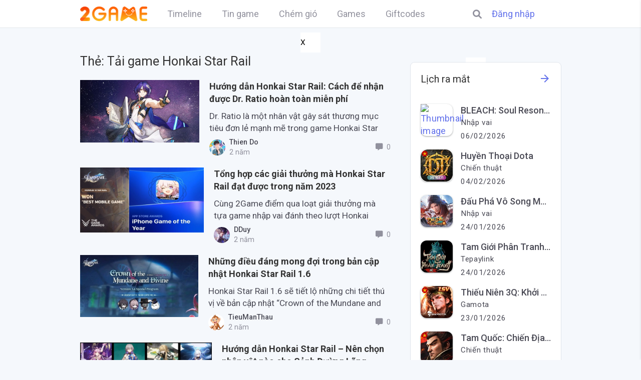

--- FILE ---
content_type: text/html; charset=UTF-8
request_url: https://2game.vn/tag/tai-game-honkai-star-rail-2
body_size: 24589
content:
<!DOCTYPE html><html lang=vi class=gecko><head><meta charset="UTF-8"><meta http-equiv="X-UA-Compatible" content="IE=edge"><meta name="referrer" content="origin-when-cross-origin" id="meta_referrer"><meta name="viewport" content="width=device-width, initial-scale=1, maximum-scale=1, user-scalable=no"><meta name="robots" content="index, follow, max-image-preview:large, max-snippet:-1, max-video-preview:-1"><meta content="true" name="full-screen"><meta content="true" name="x5-fullscreen"><meta content="true" name="360-fullscreen"><meta name="apple-mobile-web-app-capable" content="yes"><meta name="apple-mobile-web-app-status-barstyle" content="black-translucent"><link rel=apple-touch-icon-precomposed href><meta name="mobile-web-app-capable" content="yes"><meta name="x5-orientation" content="portrait"><meta name="x5-fullscreen" content="true"><meta name="x5-page-mode" content="app"><link rel="shortcut icon" type=image/x-icon href=https://img-cdn.2game.vn/pictures/2game-favicon.png><link rel=profile href=http://gmpg.org/xfn/11>  <script async src=https://adx.xtv.vn/www/delivery/asyncjs.php></script> <script>(function(i,s,o,g,r,a,m){i['GoogleAnalyticsObject']=r;i[r]=i[r]||function(){(i[r].q=i[r].q||[]).push(arguments)},i[r].l=1*new Date();a=s.createElement(o),m=s.getElementsByTagName(o)[0];a.async=1;a.src=g;m.parentNode.insertBefore(a,m)})(window,document,'script','//www.google-analytics.com/analytics.js','ga');ga('create','UA-50206650-4','auto');ga('send','pageview');ga('require','linkid');ga('require','displayfeatures');</script>  <script async src="https://www.googletagmanager.com/gtag/js?id=G-02DK4YJYZR"></script> <script>window.dataLayer=window.dataLayer||[];function gtag(){dataLayer.push(arguments);}
gtag('js',new Date());gtag('config','G-02DK4YJYZR');</script>  <script>(function(c,l,a,r,i,t,y){c[a]=c[a]||function(){(c[a].q=c[a].q||[]).push(arguments)};t=l.createElement(r);t.async=1;t.src="https://www.clarity.ms/tag/"+i+"?ref=bwt";y=l.getElementsByTagName(r)[0];y.parentNode.insertBefore(t,y);})(window,document,"clarity","script","gfhwnbmvop");</script> <meta name='robots' content='index, follow, max-image-preview:large, max-snippet:-1, max-video-preview:-1'><style>img:is([sizes="auto" i], [sizes^="auto," i]){contain-intrinsic-size:3000px 1500px}</style><title>Tải game Honkai Star Rail</title><meta name="description" content="Tin tức game mới nhất, tin Tải game Honkai Star Rail, các bài đánh giá chuyên sâu về Tải game Honkai Star Rail được cập nhật liên tục trên 2Game.vn"><link rel=canonical href=https://2game.vn/tag/tai-game-honkai-star-rail-2><meta property="og:locale" content="vi_VN"><meta property="og:type" content="article"><meta property="og:title" content="Tải game Honkai Star Rail Archives"><meta property="og:description" content="Tin tức game mới nhất, tin Tải game Honkai Star Rail, các bài đánh giá chuyên sâu về Tải game Honkai Star Rail được cập nhật liên tục trên 2Game.vn"><meta property="og:url" content="https://2game.vn/tag/tai-game-honkai-star-rail-2"><meta property="og:site_name" content="2GAME.VN"><meta property="og:image" content="https://img-cdn.2game.vn/2023/02/05/welcome.png"><meta property="og:image:width" content="1920"><meta property="og:image:height" content="1080"><meta property="og:image:type" content="image/png"><meta name="twitter:card" content="summary_large_image"> <script type=application/ld+json class=yoast-schema-graph>{"@context":"https://schema.org","@graph":[{"@type":"CollectionPage","@id":"https://2game.vn/tag/tai-game-honkai-star-rail-2","url":"https://2game.vn/tag/tai-game-honkai-star-rail-2","name":"Tải game Honkai Star Rail","isPartOf":{"@id":"https://2game.vn/#website"},"primaryImageOfPage":{"@id":"https://2game.vn/tag/tai-game-honkai-star-rail-2#primaryimage"},"image":{"@id":"https://2game.vn/tag/tai-game-honkai-star-rail-2#primaryimage"},"thumbnailUrl":"https://img-cdn.2game.vn/2023/12/26/dr-ratio-honkai-star-rail-thumb.jpg","description":"Tin tức game mới nhất, tin Tải game Honkai Star Rail, các bài đánh giá chuyên sâu về Tải game Honkai Star Rail được cập nhật liên tục trên 2Game.vn","breadcrumb":{"@id":"https://2game.vn/tag/tai-game-honkai-star-rail-2#breadcrumb"},"inLanguage":"vi"},{"@type":"ImageObject","inLanguage":"vi","@id":"https://2game.vn/tag/tai-game-honkai-star-rail-2#primaryimage","url":"https://img-cdn.2game.vn/2023/12/26/dr-ratio-honkai-star-rail-thumb.jpg","contentUrl":"https://img-cdn.2game.vn/2023/12/26/dr-ratio-honkai-star-rail-thumb.jpg","width":600,"height":315},{"@type":"BreadcrumbList","@id":"https://2game.vn/tag/tai-game-honkai-star-rail-2#breadcrumb","itemListElement":[{"@type":"ListItem","position":1,"name":"Home","item":"https://2game.vn/"},{"@type":"ListItem","position":2,"name":"Games","item":"https://2game.vn/game"},{"@type":"ListItem","position":3,"name":"Tải game Honkai Star Rail"}]},{"@type":"WebSite","@id":"https://2game.vn/#website","url":"https://2game.vn/","name":"2GAME.VN","description":"Kết nối đam mê, sẻ chia cảm xúc","publisher":{"@id":"https://2game.vn/#organization"},"potentialAction":[{"@type":"SearchAction","target":{"@type":"EntryPoint","urlTemplate":"https://2game.vn/?s={search_term_string}"},"query-input":{"@type":"PropertyValueSpecification","valueRequired":true,"valueName":"search_term_string"}}],"inLanguage":"vi"},{"@type":"Organization","@id":"https://2game.vn/#organization","name":"2GAME.VN","url":"https://2game.vn/","logo":{"@type":"ImageObject","inLanguage":"vi","@id":"https://2game.vn/#/schema/logo/image/","url":"https://img-cdn.2game.vn/2023/02/05/130-no-slogan.png","contentUrl":"https://img-cdn.2game.vn/2023/02/05/130-no-slogan.png","width":130,"height":29,"caption":"2GAME.VN"},"image":{"@id":"https://2game.vn/#/schema/logo/image/"},"sameAs":["https://www.facebook.com/hoinguoimegameonline","https://www.youtube.com/@TopGameOnline","https://www.tiktok.com/@2game.vn"]}]}</script> <link rel=dns-prefetch href=//fonts.googleapis.com><link rel=stylesheet id=wp-block-library-css href='https://2game.vn/wp-includes/css/dist/block-library/style.min.css?ver=6.7.1' type=text/css media=all><style id=wp-block-library-theme-inline-css>.wp-block-audio :where(figcaption){color:#555;font-size:13px;text-align:center}.is-dark-theme .wp-block-audio :where(figcaption){color:#ffffffa6}.wp-block-audio{margin:0
0 1em}.wp-block-code{border:1px
solid #ccc;border-radius:4px;font-family:Menlo,Consolas,monaco,monospace;padding:.8em 1em}.wp-block-embed :where(figcaption){color:#555;font-size:13px;text-align:center}.is-dark-theme .wp-block-embed :where(figcaption){color:#ffffffa6}.wp-block-embed{margin:0
0 1em}.blocks-gallery-caption{color:#555;font-size:13px;text-align:center}.is-dark-theme .blocks-gallery-caption{color:#ffffffa6}:root :where(.wp-block-image figcaption){color:#555;font-size:13px;text-align:center}.is-dark-theme :root :where(.wp-block-image figcaption){color:#ffffffa6}.wp-block-image{margin:0
0 1em}.wp-block-pullquote{border-bottom:4px solid;border-top:4px solid;color:currentColor;margin-bottom:1.75em}.wp-block-pullquote cite,.wp-block-pullquote footer,.wp-block-pullquote__citation{color:currentColor;font-size:.8125em;font-style:normal;text-transform:uppercase}.wp-block-quote{border-left:.25em solid;margin:0
0 1.75em;padding-left:1em}.wp-block-quote cite,.wp-block-quote
footer{color:currentColor;font-size:.8125em;font-style:normal;position:relative}.wp-block-quote:where(.has-text-align-right){border-left:none;border-right:.25em solid;padding-left:0;padding-right:1em}.wp-block-quote:where(.has-text-align-center){border:none;padding-left:0}.wp-block-quote.is-large,.wp-block-quote.is-style-large,.wp-block-quote:where(.is-style-plain){border:none}.wp-block-search .wp-block-search__label{font-weight:700}.wp-block-search__button{border:1px
solid #ccc;padding:.375em .625em}:where(.wp-block-group.has-background){padding:1.25em 2.375em}.wp-block-separator.has-css-opacity{opacity:.4}.wp-block-separator{border:none;border-bottom:2px solid;margin-left:auto;margin-right:auto}.wp-block-separator.has-alpha-channel-opacity{opacity:1}.wp-block-separator:not(.is-style-wide):not(.is-style-dots){width:100px}.wp-block-separator.has-background:not(.is-style-dots){border-bottom:none;height:1px}.wp-block-separator.has-background:not(.is-style-wide):not(.is-style-dots){height:2px}.wp-block-table{margin:0
0 1em}.wp-block-table td,.wp-block-table
th{word-break:normal}.wp-block-table :where(figcaption){color:#555;font-size:13px;text-align:center}.is-dark-theme .wp-block-table :where(figcaption){color:#ffffffa6}.wp-block-video :where(figcaption){color:#555;font-size:13px;text-align:center}.is-dark-theme .wp-block-video :where(figcaption){color:#ffffffa6}.wp-block-video{margin:0
0 1em}:root :where(.wp-block-template-part.has-background){margin-bottom:0;margin-top:0;padding:1.25em 2.375em}</style><style id=global-styles-inline-css>/*<![CDATA[*/:root{--wp--preset--aspect-ratio--square:1;--wp--preset--aspect-ratio--4-3:4/3;--wp--preset--aspect-ratio--3-4:3/4;--wp--preset--aspect-ratio--3-2:3/2;--wp--preset--aspect-ratio--2-3:2/3;--wp--preset--aspect-ratio--16-9:16/9;--wp--preset--aspect-ratio--9-16:9/16;--wp--preset--color--black:#000;--wp--preset--color--cyan-bluish-gray:#abb8c3;--wp--preset--color--white:#fff;--wp--preset--color--pale-pink:#f78da7;--wp--preset--color--vivid-red:#cf2e2e;--wp--preset--color--luminous-vivid-orange:#ff6900;--wp--preset--color--luminous-vivid-amber:#fcb900;--wp--preset--color--light-green-cyan:#7bdcb5;--wp--preset--color--vivid-green-cyan:#00d084;--wp--preset--color--pale-cyan-blue:#8ed1fc;--wp--preset--color--vivid-cyan-blue:#0693e3;--wp--preset--color--vivid-purple:#9b51e0;--wp--preset--gradient--vivid-cyan-blue-to-vivid-purple:linear-gradient(135deg,rgba(6,147,227,1) 0%,rgb(155,81,224) 100%);--wp--preset--gradient--light-green-cyan-to-vivid-green-cyan:linear-gradient(135deg,rgb(122,220,180) 0%,rgb(0,208,130) 100%);--wp--preset--gradient--luminous-vivid-amber-to-luminous-vivid-orange:linear-gradient(135deg,rgba(252,185,0,1) 0%,rgba(255,105,0,1) 100%);--wp--preset--gradient--luminous-vivid-orange-to-vivid-red:linear-gradient(135deg,rgba(255,105,0,1) 0%,rgb(207,46,46) 100%);--wp--preset--gradient--very-light-gray-to-cyan-bluish-gray:linear-gradient(135deg,rgb(238,238,238) 0%,rgb(169,184,195) 100%);--wp--preset--gradient--cool-to-warm-spectrum:linear-gradient(135deg,rgb(74,234,220) 0%,rgb(151,120,209) 20%,rgb(207,42,186) 40%,rgb(238,44,130) 60%,rgb(251,105,98) 80%,rgb(254,248,76) 100%);--wp--preset--gradient--blush-light-purple:linear-gradient(135deg,rgb(255,206,236) 0%,rgb(152,150,240) 100%);--wp--preset--gradient--blush-bordeaux:linear-gradient(135deg,rgb(254,205,165) 0%,rgb(254,45,45) 50%,rgb(107,0,62) 100%);--wp--preset--gradient--luminous-dusk:linear-gradient(135deg,rgb(255,203,112) 0%,rgb(199,81,192) 50%,rgb(65,88,208) 100%);--wp--preset--gradient--pale-ocean:linear-gradient(135deg,rgb(255,245,203) 0%,rgb(182,227,212) 50%,rgb(51,167,181) 100%);--wp--preset--gradient--electric-grass:linear-gradient(135deg,rgb(202,248,128) 0%,rgb(113,206,126) 100%);--wp--preset--gradient--midnight:linear-gradient(135deg,rgb(2,3,129) 0%,rgb(40,116,252) 100%);--wp--preset--font-size--small:13px;--wp--preset--font-size--medium:20px;--wp--preset--font-size--large:36px;--wp--preset--font-size--x-large:42px;--wp--preset--font-family--system-font:-apple-system,BlinkMacSystemFont,"Segoe UI",Roboto,Oxygen-Sans,Ubuntu,Cantarell, "Helvetica Neue",sans-serif;--wp--preset--font-family--helvetica-arial:Helvetica Neue, Helvetica, Arial, sans-serif;--wp--preset--spacing--20:0.44rem;--wp--preset--spacing--30:0.67rem;--wp--preset--spacing--40:1rem;--wp--preset--spacing--50:1.5rem;--wp--preset--spacing--60:2.25rem;--wp--preset--spacing--70:3.38rem;--wp--preset--spacing--80:5.06rem;--wp--preset--shadow--natural:6px 6px 9px rgba(0, 0, 0, 0.2);--wp--preset--shadow--deep:12px 12px 50px rgba(0, 0, 0, 0.4);--wp--preset--shadow--sharp:6px 6px 0px rgba(0, 0, 0, 0.2);--wp--preset--shadow--outlined:6px 6px 0px -3px rgba(255, 255, 255, 1), 6px 6px rgba(0, 0, 0, 1);--wp--preset--shadow--crisp:6px 6px 0px rgba(0, 0, 0, 1)}:where(body){margin:0}.wp-site-blocks>.alignleft{float:left;margin-right:2em}.wp-site-blocks>.alignright{float:right;margin-left:2em}.wp-site-blocks>.aligncenter{justify-content:center;margin-left:auto;margin-right:auto}:where(.wp-site-blocks)>*{margin-block-start:1.5rem;margin-block-end:0}:where(.wp-site-blocks)>:first-child{margin-block-start:0}:where(.wp-site-blocks)>:last-child{margin-block-end:0}:root{--wp--style--block-gap:1.5rem}:root :where(.is-layout-flow)>:first-child{margin-block-start:0}:root :where(.is-layout-flow)>:last-child{margin-block-end:0}:root :where(.is-layout-flow)>*{margin-block-start:1.5rem;margin-block-end:0}:root :where(.is-layout-constrained)>:first-child{margin-block-start:0}:root :where(.is-layout-constrained)>:last-child{margin-block-end:0}:root :where(.is-layout-constrained)>*{margin-block-start:1.5rem;margin-block-end:0}:root :where(.is-layout-flex){gap:1.5rem}:root :where(.is-layout-grid){gap:1.5rem}.is-layout-flow>.alignleft{float:left;margin-inline-start:0;margin-inline-end:2em}.is-layout-flow>.alignright{float:right;margin-inline-start:2em;margin-inline-end:0}.is-layout-flow>.aligncenter{margin-left:auto !important;margin-right:auto !important}.is-layout-constrained>.alignleft{float:left;margin-inline-start:0;margin-inline-end:2em}.is-layout-constrained>.alignright{float:right;margin-inline-start:2em;margin-inline-end:0}.is-layout-constrained>.aligncenter{margin-left:auto !important;margin-right:auto !important}.is-layout-constrained>:where(:not(.alignleft):not(.alignright):not(.alignfull)){margin-left:auto !important;margin-right:auto !important}body .is-layout-flex{display:flex}.is-layout-flex{flex-wrap:wrap;align-items:center}.is-layout-flex>:is(*,div){margin:0}body .is-layout-grid{display:grid}.is-layout-grid>:is(*,div){margin:0}body{font-family:var(--wp--preset--font-family--helvetica-arial);font-size:var(--wp--preset--font-size--medium);line-height:1.6;padding-top:var(--wp--preset--spacing--40);padding-right:var(--wp--preset--spacing--30);padding-bottom:var(--wp--preset--spacing--40);padding-left:var(--wp--preset--spacing--30)}a:where(:not(.wp-element-button)){text-decoration:underline}:root :where(.wp-element-button,.wp-block-button__link){background-color:#32373c;border-width:0;color:#fff;font-family:inherit;font-size:inherit;line-height:inherit;padding:calc(0.667em + 2px) calc(1.333em + 2px);text-decoration:none}.has-black-color{color:var(--wp--preset--color--black) !important}.has-cyan-bluish-gray-color{color:var(--wp--preset--color--cyan-bluish-gray) !important}.has-white-color{color:var(--wp--preset--color--white) !important}.has-pale-pink-color{color:var(--wp--preset--color--pale-pink) !important}.has-vivid-red-color{color:var(--wp--preset--color--vivid-red) !important}.has-luminous-vivid-orange-color{color:var(--wp--preset--color--luminous-vivid-orange) !important}.has-luminous-vivid-amber-color{color:var(--wp--preset--color--luminous-vivid-amber) !important}.has-light-green-cyan-color{color:var(--wp--preset--color--light-green-cyan) !important}.has-vivid-green-cyan-color{color:var(--wp--preset--color--vivid-green-cyan) !important}.has-pale-cyan-blue-color{color:var(--wp--preset--color--pale-cyan-blue) !important}.has-vivid-cyan-blue-color{color:var(--wp--preset--color--vivid-cyan-blue) !important}.has-vivid-purple-color{color:var(--wp--preset--color--vivid-purple) !important}.has-black-background-color{background-color:var(--wp--preset--color--black) !important}.has-cyan-bluish-gray-background-color{background-color:var(--wp--preset--color--cyan-bluish-gray) !important}.has-white-background-color{background-color:var(--wp--preset--color--white) !important}.has-pale-pink-background-color{background-color:var(--wp--preset--color--pale-pink) !important}.has-vivid-red-background-color{background-color:var(--wp--preset--color--vivid-red) !important}.has-luminous-vivid-orange-background-color{background-color:var(--wp--preset--color--luminous-vivid-orange) !important}.has-luminous-vivid-amber-background-color{background-color:var(--wp--preset--color--luminous-vivid-amber) !important}.has-light-green-cyan-background-color{background-color:var(--wp--preset--color--light-green-cyan) !important}.has-vivid-green-cyan-background-color{background-color:var(--wp--preset--color--vivid-green-cyan) !important}.has-pale-cyan-blue-background-color{background-color:var(--wp--preset--color--pale-cyan-blue) !important}.has-vivid-cyan-blue-background-color{background-color:var(--wp--preset--color--vivid-cyan-blue) !important}.has-vivid-purple-background-color{background-color:var(--wp--preset--color--vivid-purple) !important}.has-black-border-color{border-color:var(--wp--preset--color--black) !important}.has-cyan-bluish-gray-border-color{border-color:var(--wp--preset--color--cyan-bluish-gray) !important}.has-white-border-color{border-color:var(--wp--preset--color--white) !important}.has-pale-pink-border-color{border-color:var(--wp--preset--color--pale-pink) !important}.has-vivid-red-border-color{border-color:var(--wp--preset--color--vivid-red) !important}.has-luminous-vivid-orange-border-color{border-color:var(--wp--preset--color--luminous-vivid-orange) !important}.has-luminous-vivid-amber-border-color{border-color:var(--wp--preset--color--luminous-vivid-amber) !important}.has-light-green-cyan-border-color{border-color:var(--wp--preset--color--light-green-cyan) !important}.has-vivid-green-cyan-border-color{border-color:var(--wp--preset--color--vivid-green-cyan) !important}.has-pale-cyan-blue-border-color{border-color:var(--wp--preset--color--pale-cyan-blue) !important}.has-vivid-cyan-blue-border-color{border-color:var(--wp--preset--color--vivid-cyan-blue) !important}.has-vivid-purple-border-color{border-color:var(--wp--preset--color--vivid-purple) !important}.has-vivid-cyan-blue-to-vivid-purple-gradient-background{background:var(--wp--preset--gradient--vivid-cyan-blue-to-vivid-purple) !important}.has-light-green-cyan-to-vivid-green-cyan-gradient-background{background:var(--wp--preset--gradient--light-green-cyan-to-vivid-green-cyan) !important}.has-luminous-vivid-amber-to-luminous-vivid-orange-gradient-background{background:var(--wp--preset--gradient--luminous-vivid-amber-to-luminous-vivid-orange) !important}.has-luminous-vivid-orange-to-vivid-red-gradient-background{background:var(--wp--preset--gradient--luminous-vivid-orange-to-vivid-red) !important}.has-very-light-gray-to-cyan-bluish-gray-gradient-background{background:var(--wp--preset--gradient--very-light-gray-to-cyan-bluish-gray) !important}.has-cool-to-warm-spectrum-gradient-background{background:var(--wp--preset--gradient--cool-to-warm-spectrum) !important}.has-blush-light-purple-gradient-background{background:var(--wp--preset--gradient--blush-light-purple) !important}.has-blush-bordeaux-gradient-background{background:var(--wp--preset--gradient--blush-bordeaux) !important}.has-luminous-dusk-gradient-background{background:var(--wp--preset--gradient--luminous-dusk) !important}.has-pale-ocean-gradient-background{background:var(--wp--preset--gradient--pale-ocean) !important}.has-electric-grass-gradient-background{background:var(--wp--preset--gradient--electric-grass) !important}.has-midnight-gradient-background{background:var(--wp--preset--gradient--midnight) !important}.has-small-font-size{font-size:var(--wp--preset--font-size--small) !important}.has-medium-font-size{font-size:var(--wp--preset--font-size--medium) !important}.has-large-font-size{font-size:var(--wp--preset--font-size--large) !important}.has-x-large-font-size{font-size:var(--wp--preset--font-size--x-large) !important}.has-system-font-font-family{font-family:var(--wp--preset--font-family--system-font) !important}.has-helvetica-arial-font-family{font-family:var(--wp--preset--font-family--helvetica-arial) !important}:root :where(.wp-block-pullquote){font-size:1.5em;line-height:1.6}/*]]>*/</style><link rel=stylesheet id=peepso-css href='https://2game.vn/wp-content/plugins/peepso/templates/css/template.css?ver=7.0.1.1' type=text/css media=all><link rel=stylesheet id=peepso-icons-new-css href='https://2game.vn/wp-content/plugins/peepso/assets/css/icons.css?ver=7.0.1.1' type=text/css media=all><link rel=stylesheet id=peepso-backend-css href='https://2game.vn/wp-content/plugins/peepso/assets/css/backend.css?ver=7.0.1.1' type=text/css media=all><link rel=stylesheet id=peepso-new-css href='https://2game.vn/wp-content/plugins/peepso/assets/css/frontend.css?ver=7.0.1.1' type=text/css media=all><style id=peepso-new-inline-css>@media screen and (min-width: 980px){.ps-navbar__menu-item{position:relative}}html[dir=rtl] .ps-notif__box{left:0;right:auto}</style><link rel=stylesheet id=peepsoreactions-dynamic-css href='https://2game.vn/files/peepso/plugins/foundation/reactions-1675531854.css?ver=7.0.1.1' type=text/css media=all><link rel=stylesheet id=peepso-blogposts-dynamic-css href='https://2game.vn/files/peepso/plugins/foundation/blogposts-1676382853.css?ver=7.0.1.1' type=text/css media=all><link rel=stylesheet id=peepso-markdown-css href='https://2game.vn/wp-content/plugins/peepso/assets/css/markdown/markdown.css?ver=7.0.1.1' type=text/css media=all><link rel=stylesheet id=kk-star-ratings-css href='https://2game.vn/wp-content/plugins/kk-star-ratings/src/core/public/css/kk-star-ratings.min.css?ver=5.4.2' type=text/css media=all><link rel=stylesheet id=lightbox-css href='https://2game.vn/wp-content/themes/2game/css/fancybox.css?ver=1.1' type=text/css media=all><link rel=stylesheet id=swiper-css href='https://2game.vn/wp-content/themes/2game/css/swiper-bundle.min.css?ver=1.1' type=text/css media=all><link rel=stylesheet id=custom-css href='https://2game.vn/wp-content/themes/2game/css/custom.css?ver=1.3' type=text/css media=all><link rel=stylesheet id=custom-mobile-css href='https://2game.vn/wp-content/themes/2game/css/custom-mobile.css?ver=1.2' type=text/css media=all><link rel=stylesheet id=games-page-css href='https://2game.vn/wp-content/themes/2game/css/games-page.css?ver=1.2' type=text/css media=all><link rel=stylesheet id=gecko-styles-css href='https://2game.vn/wp-content/themes/2game/style.css?ver=6.7.1' type=text/css media=all><link rel=stylesheet id=gecko-css-css href='https://2game.vn/wp-content/themes/peepso-theme-gecko/assets/css/gecko.css?ver=7.0.1.1' type=text/css media=all><style id=gecko-css-inline-css>/*<![CDATA[*/body{--COLOR--PRIMARY:#6271eb;--COLOR--PRIMARY--SHADE:#bfc5f1;--COLOR--PRIMARY--LIGHT:#8e99f1;--COLOR--PRIMARY--ULTRALIGHT:#e9ebfa;--COLOR--PRIMARY--DARK:#4e5bc5;--COLOR--ALT:#27b194;--COLOR--ALT--LIGHT:#60d6bd;--COLOR--ALT--DARK:#199c80;--COLOR--GRADIENT--DEG:0deg;--COLOR--GRADIENT--ONE:var(--COLOR--PRIMARY--LIGHT);--COLOR--GRADIENT--TWO:var(--COLOR--ALT--LIGHT);--COLOR--GRADIENT--TEXT:#fff;--COLOR--GRADIENT--LINKS:rgba(255, 255, 255, 0.8);--COLOR--GRADIENT--LINKS--HOVER:#fff;--COLOR--GRADIENT:linear-gradient(var(--COLOR--GRADIENT--DEG), var(--COLOR--GRADIENT--ONE) 0%, var(--COLOR--GRADIENT--TWO) 100%);--COLOR--INFO:#0085ff;--COLOR--INFO--LIGHT:#BBDEFB;--COLOR--INFO--ULTRALIGHT:#E3F2FD;--COLOR--INFO--DARK:#016df7;--COLOR--SUCCESS:#66BB6A;--COLOR--SUCCESS--LIGHT:#C8E6C9;--COLOR--SUCCESS--ULTRALIGHT:#E8F5E9;--COLOR--SUCCESS--DARK:#4CAF50;--COLOR--WARNING:#FFA726;--COLOR--WARNING--LIGHT:#FFE0B2;--COLOR--WARNING--ULTRALIGHT:#FFF3E0;--COLOR--WARNING--DARK:#F57C00;--COLOR--ABORT:#E53935;--COLOR--ABORT--LIGHT:#FFCDD2;--COLOR--ABORT--ULTRALIGHT:#FFEBEE;--COLOR--ABORT--DARK:#D32F2F;--FONT-SIZE:18px;--LINE-HEIGHT:1.4;--BORDER-RADIUS:8px;--COLOR--APP:#fff;--COLOR--APP--GRAY:#F8F9FB;--COLOR--APP--LIGHTGRAY:#FBFBFB;--COLOR--APP--DARKGRAY:#ECEFF4;--COLOR--APP--DARK:#46494f;--COLOR--APP--DARKER:#202124;--COLOR--TEXT:#494954;--COLOR--TEXT--LIGHT:#91919d;--COLOR--TEXT--LIGHTEN:#b0b0b9;--COLOR--TEXT--INVERT:#fff;--COLOR--HEADING:#333;--COLOR--LINK:var(--COLOR--PRIMARY);--COLOR--LINK-HOVER:var(--COLOR--PRIMARY--DARK);--COLOR--LINK-FOCUS:var(--COLOR--PRIMARY--DARK);--DIVIDER:rgba(70, 77, 87, 0.15);--DIVIDER--LIGHT:rgba(70, 77, 87, 0.1);--DIVIDER--LIGHTEN:rgba(18, 38, 65, 0.0901);--DIVIDER--DARK:rgba(70, 77, 87, 0.25);--DIVIDER--R:rgba(255, 255, 255, 0.1);--DIVIDER--R--LIGHT:rgba(255, 255, 255, 0.05);--BOX-SHADOW-DIS:0px;--BOX-SHADOW-BLUR:0px;--BOX-SHADOW-THICKNESS:1px;--BOX-SHADOW-COLOR:rgba(18, 38, 65, 0.0901);--BOX-SHADOW--HARD:0 var(--BOX-SHADOW-DIS) var(--BOX-SHADOW-BLUR) var(--BOX-SHADOW-THICKNESS) var(--BOX-SHADOW-COLOR);--c-gc-layout-width:1280px;--c-gc-main-column:2fr;--c-gc-main-column-maxwidth:100%;--c-gc-layout-gap:20px;--c-gc-header-height:50px;--c-gc-header-bg:var(--COLOR--APP);--c-gc-header-text-color:var(--COLOR--TEXT--LIGHT);--c-gc-header-link-color:var(--COLOR--TEXT--LIGHT);--c-gc-header-link-color-hover:var(--COLOR--TEXT);--c-gc-header-link-active-indicator:var(--COLOR--PRIMARY);--c-gc-header-font-size:100%;--c-gc-header-sticky:fixed;--c-gc-header-sticky-mobile:fixed;--c-gc-header-menu-align:flex-start;--c-gc-header-menu-font-size:100%;--c-gc-header-logo-color:#333;--c-gc-header-tagline-color:#555;--c-gc-header-logo-height:30px;--c-gc-header-logo-height-mobile:20px;--c-gc-header-tagline-font-size:100%;--c-gc-header-sidebar-bg:var(--COLOR--APP);--c-gc-header-sidebar-overlay-bg:var(--COLOR--APP);--c-gc-header-sidebar-close-color:var(--COLOR--HEADING);--c-gc-header-sidebar-arrow-color:var(--COLOR--TEXT--LIGHT);--c-gc-header-sidebar-logo-height:50px;--c-gc-header-sidebar-logo-bg:var(--COLOR--APP);--c-gc-header-sidebar-logo-text-color:var(--COLOR--HEADING);--c-gc-header-sidebar-logo-font-size:100%;--c-gc-header-sidebar-menu-links-color:var(--COLOR--TEXT);--c-gc-header-sidebar-menu-active-link-color:var(--COLOR--PRIMARY);--c-gc-header-sidebar-menu-active-indicator-color:var(--COLOR--PRIMARY);--c-gc-header-sidebar-menu-bg:var(--COLOR--APP);--c-gc-header-sidebar-menu-font-size:100%;--c-gc-header-sidebar-above-menu-text-color:var(--COLOR--TEXT);--c-gc-header-sidebar-above-menu-links-color:var(--COLOR--LINK);--c-gc-header-sidebar-above-menu-bg:var(--COLOR--APP);--c-gc-header-sidebar-under-menu-text-color:var(--COLOR--TEXT);--c-gc-header-sidebar-under-menu-links-color:var(--COLOR--LINK);--c-gc-header-sidebar-under-menu-bg:var(--COLOR--APP);--c-gc-header-search-vis:block;--c-gc-header-search-vis-mobile:block;--c-gc-footer-col:4;--c-gc-footer-bg:var(--COLOR--APP);--c-gc-footer-text-color:var(--COLOR--TEXT);--c-gc-footer-text-color-light:var(--COLOR--TEXT--LIGHT);--c-gc-footer-links-color:var(--COLOR--LINK);--c-gc-footer-links-color-hover:var(--COLOR--LINK-HOVER);--c-gc-footer-widgets-vis:grid;--c-gc-footer-widgets-vis-mobile:block;--c-gc-sidebar-left-width:1fr;--c-gc-sidebar-right-width:1fr;--c-gc-sidebar-widgets-gap:20px;--c-gc-post-image-max-height:100%;--c-gc-blog-image-max-height:100%;--c-gc-landing-footer-widgets-vis:none;--c-gc-landing-footer-social-widgets-vis:none;--c-gc-body-bg-image-size:auto;--c-gc-body-bg-image-repeat:no-repeat;--c-gc-widgets-top-col:4;--c-gc-widgets-bottom-col:4;--c-gc-widgets-top-vis:block;--c-gc-widgets-top-vis-mobile:block;--c-gc-widgets-bottom-vis:block;--c-gc-widgets-bottom-vis-mobile:block;--c-gc-widgets-above-content-vis:block;--c-gc-widgets-above-content-vis-mobile:block;--c-gc-widgets-under-content-vis:block;--c-gc-widgets-under-content-vis-mobile:block;--c-gc-widget-bg:var(--COLOR--APP);--c-gc-widget-text-color:var(--COLOR--TEXT);--c-gc-sticky-bar-under-bg:var(--COLOR--APP);--c-gc-sticky-bar-under-text-color:var(--COLOR--TEXT--LIGHT);--c-gc-sticky-bar-under-link-color:var(--COLOR--TEXT);--c-gc-sticky-bar-under-link-color-hover:var(--COLOR--TEXT--LIGHT);--c-gc-sticky-bar-under-font-size:100%;--c-gc-sticky-bar-under-add-padd:0px;--c-gc-sticky-bar-under-vis:block;--c-gc-sticky-bar-under-vis-mobile:block;--c-gc-sticky-bar-above-bg:var(--COLOR--APP);--c-gc-sticky-bar-above-text-color:var(--COLOR--TEXT--LIGHT);--c-gc-sticky-bar-above-link-color:var(--COLOR--TEXT);--c-gc-sticky-bar-above-link-color-hover:var(--COLOR--TEXT--LIGHT);--c-gc-sticky-bar-above-font-size:100%;--c-gc-sticky-bar-above-add-padd:0px;--c-gc-sticky-bar-above-vis:block;--c-gc-sticky-bar-above-vis-mobile:block;--c-gc-sticky-bar-mobile-bg:var(--COLOR--APP);--c-gc-sticky-bar-mobile-text-color:var(--COLOR--TEXT--LIGHT);--c-gc-sticky-bar-mobile-link-color:var(--COLOR--TEXT);--c-gc-sticky-bar-mobile-link-color-hover:var(--COLOR--TEXT--LIGHT);--c-gc-sticky-bar-mobile-font-size:100%;--c-gc-sticky-bar-mobile-add-padd:0px;--s-widget--gradient-deg:var(--COLOR--GRADIENT--DEG);--s-widget--gradient-bg:var(--COLOR--GRADIENT--ONE);--s-widget--gradient-bg-2:var(--COLOR--GRADIENT--TWO);--s-widget--gradient-text:var(--COLOR--GRADIENT--TEXT);--s-widget--gradient-links:var(--COLOR--GRADIENT--LINKS);--s-widget--gradient-links-hover:var(--COLOR--GRADIENT--LINKS--HOVER);--c-gc-show-page-title:none;--c-ps-avatar-style:100%;--c-gc-body-bg:#F5F8FC;--GC-FONT-FAMILY:'Roboto';--c-ps-post-gap:20px;--c-ps-post-bg:var(--COLOR--APP);--c-ps-post-text-color:var(--COLOR--TEXT);--c-ps-post-text-color-light:var(--COLOR--TEXT--LIGHT);--c-ps-post-font-size:16px;--c-ps-post-pinned-border-color:var(--COLOR--PRIMARY--LIGHT);--c-ps-post-pinned-border-size:3px;--c-ps-post-pinned-text-color:var(--COLOR--PRIMARY--LIGHT);--c-ps-post-photo-width:auto;--c-ps-post-photo-limit-width:100%;--c-ps-post-photo-height:500px;--c-ps-post-gallery-width:100%;--c-ps-post-attachment-bg:var(--COLOR--APP--GRAY);--c-ps-btn-bg:var(--COLOR--APP--GRAY);--c-ps-btn-color:var(--COLOR--TEXT);--c-ps-btn-bg-hover:var(--COLOR--APP--DARKGRAY);--c-ps-btn-color-hover:var(--COLOR--TEXT);--c-ps-btn-action-bg:var(--COLOR--PRIMARY);--c-ps-btn-action-color:#fff;--c-ps-btn-action-bg-hover:var(--COLOR--PRIMARY--DARK);--c-ps-btn-action-color-hover:#fff;--c-ps-navbar-bg:var(--COLOR--APP);--c-ps-navbar-links-color:var(--COLOR--TEXT--LIGHT);--c-ps-navbar-links-color-hover:var(--COLOR--TEXT);--c-ps-navbar-font-size:14px;--c-ps-navbar-icons-size:16px;--c-ps-postbox-bg:var(--COLOR--APP);--c-ps-postbox-text-color:var(--COLOR--TEXT);--c-ps-postbox-text-color-light:var(--COLOR--TEXT--LIGHT);--c-ps-postbox-icons-color:var(--c-ps-postbox-text-color-light);--c-ps-postbox-icons-active-color:var(--COLOR--PRIMARY--LIGHT);--c-ps-postbox-type-bg:#f3f4f5;--c-ps-postbox-type-bg-hover:#ecedee;--c-ps-postbox-type-icons-active-color:var(--c-ps-postbox-icons-active-color);--c-ps-postbox-separator-color:var(--DIVIDER--LIGHT);--c-ps-postbox-dropdown-bg:var(--COLOR--APP);--c-ps-postbox-dropdown-bg-light:var(--COLOR--APP--GRAY);--c-ps-postbox-dropdown-text-color:var(--COLOR--TEXT);--c-ps-postbox-dropdown-icon-color:var(--COLOR--TEXT--LIGHT);--c-ps-checkbox-border:rgba(0,0,0, .1);--c-ps-profile-cover-height:35%;--c-ps-profile-avatar-size:160px;--c-ps-group-focus-cover-height:35%;--c-ps-group-focus-avatar-size:160px;--c-ps-bubble-bg:#FFA726;--c-ps-bubble-color:#fff;--c-ps-notification-unread-bg:var(--COLOR--PRIMARY--ULTRALIGHT);--c-ps-chat-window-notif-bg:var(--COLOR--WARNING);--c-ps-chat-message-bg:var(--COLOR--APP--DARKGRAY);--c-ps-chat-message-text-color:var(--COLOR--TEXT);--c-ps-chat-message-bg-me:var(--COLOR--PRIMARY);--c-ps-chat-message-text-color-me:#fff;--c-ps-poll-item-color:var(--COLOR--TEXT);--c-ps-poll-item-bg:var(--COLOR--APP--GRAY);--c-ps-poll-item-bg-fill:var(--COLOR--PRIMARY--SHADE);--c-ps-hashtag-bg:var(--COLOR--PRIMARY--ULTRALIGHT);--c-ps-hashtag-color:var(--COLOR--PRIMARY--DARK);--c-ps-landing-background-color:var(--COLOR--APP--GRAY);--c-ps-landing-image-height-mobile:60%;--c-ps-landing-image-position-mobile:center;--c-ps-landing-image-size-mobile:cover;--c-ps-landing-image-repeat-mobile:no-repeat;--c-ps-landing-image-height:40%;--c-ps-landing-image-position:center;--c-ps-landing-image-size:cover;--c-ps-landing-image-repeat:no-repeat;--color--primary:#6271eb;--color--primary--shade:#bfc5f1;--color--primary--light:#8e99f1;--color--primary--ultralight:#e9ebfa;--color--primary--dark:#4e5bc5;--color--alt:#27b194;--color--alt--light:#60d6bd;--color--alt--dark:#199c80;--color--gradient--deg:0deg;--color--gradient--one:var(--COLOR--PRIMARY--LIGHT);--color--gradient--two:var(--COLOR--ALT--LIGHT);--color--gradient--text:#fff;--color--gradient--links:rgba(255, 255, 255, 0.8);--color--gradient--links--hover:#fff;--color--gradient:linear-gradient(var(--COLOR--GRADIENT--DEG), var(--COLOR--GRADIENT--ONE) 0%, var(--COLOR--GRADIENT--TWO) 100%);--color--info:#0085ff;--color--info--light:#BBDEFB;--color--info--ultralight:#E3F2FD;--color--info--dark:#016df7;--color--success:#66BB6A;--color--success--light:#C8E6C9;--color--success--ultralight:#E8F5E9;--color--success--dark:#4CAF50;--color--warning:#FFA726;--color--warning--light:#FFE0B2;--color--warning--ultralight:#FFF3E0;--color--warning--dark:#F57C00;--color--abort:#E53935;--color--abort--light:#FFCDD2;--color--abort--ultralight:#FFEBEE;--color--abort--dark:#D32F2F;--font-size:18px;--line-height:1;--border-radius:8px;--color--app:#fff;--color--app--gray:#F8F9FB;--color--app--lightgray:#FBFBFB;--color--app--darkgray:#ECEFF4;--color--app--dark:#46494f;--color--app--darker:#202124;--color--text:#494954;--color--text--light:#91919d;--color--text--lighten:#b0b0b9;--color--text--invert:#fff;--color--heading:#333;--color--link:var(--COLOR--PRIMARY);--color--link-hover:var(--COLOR--PRIMARY--DARK);--color--link-focus:var(--COLOR--PRIMARY--DARK);--divider:rgba(70, 77, 87, 0.15);--divider--light:rgba(70, 77, 87, 0.1);--divider--lighten:rgba(18, 38, 65, 0.0901);--divider--dark:rgba(70, 77, 87, 0.25);--divider--r:rgba(255, 255, 255, 0.1);--divider--r--light:rgba(255, 255, 255, 0.05);--box-shadow-dis:0px;--box-shadow-blur:0px;--box-shadow-thickness:1px;--box-shadow-color:rgba(18, 38, 65, 0.0901);--box-shadow--hard:0 var(--BOX-SHADOW-DIS) var(--BOX-SHADOW-BLUR) var(--BOX-SHADOW-THICKNESS) var(--BOX-SHADOW-COLOR);--gc-font-family:Roboto}/*]]>*/</style><link rel=stylesheet id=gecko-css-font-css href='https://fonts.googleapis.com/css2?family=Roboto%3Awght%40400%3B500%3B700&#038;display=swap&#038;ver=7.0.1.1' type=text/css media=all><link rel=stylesheet id=peepso-moods-css href='https://2game.vn/wp-content/plugins/peepso/assets/css/moods.css?ver=7.0.1.1' type=text/css media=all><link rel=stylesheet id=peepso-giphy-css href='https://2game.vn/wp-content/plugins/peepso/assets/css/giphy.css?ver=7.0.1.1' type=text/css media=all><link rel=stylesheet id=peepso-jquery-ui-css href='https://2game.vn/wp-content/plugins/peepso/assets/css/jquery-ui.min.css?ver=1.11.4' type=text/css media=all><link rel=stylesheet id=peepso-datepicker-css href='https://2game.vn/wp-content/plugins/peepso/assets/css/datepicker.css?ver=7.0.1.1' type=text/css media=all> <script src="https://2game.vn/wp-includes/js/jquery/jquery.min.js?ver=3.7.1" id=jquery-core-js></script> <script src="https://2game.vn/wp-includes/js/jquery/jquery-migrate.min.js?ver=3.4.1" id=jquery-migrate-js></script> <script src="https://2game.vn/wp-includes/js/wp-embed.min.js?ver=6.7.1" id=wp-embed-js defer=defer data-wp-strategy=defer></script> <script src="https://2game.vn/wp-content/themes/2game/css/fancybox.umd.js?ver=1.1" id=lightboxjs-js></script> <script src="https://2game.vn/wp-content/themes/2game/css/swiper-bundle.min.js?ver=1.1" id=swiperjs-js></script> <script src="https://2game.vn/wp-content/themes/2game/css/clipboard.min.js?ver=1.1" id=clipboardjs-js></script> <!--[if lt IE 9]> <script src=https://2game.vn/wp-content/themes/peepso-theme-gecko/js/html5.js></script> <![endif]--><style>html{margin-top:0 !important}</style></head><body id=body class="archive tag tag-tai-game-honkai-star-rail-2 tag-236813 wp-embed-responsive plg-peepso gc-woo--single-col-mobile gc-tutorlms-overrides gc-preset--gecko_light_2game-vn " style><div class="gc-header__wrapper gc-js-header-wrapper"><div class="gc-header gc-js-header"><div class=gc-header__inner><div class="gc-header__logo gc-header__logo--mobile"> <a class=gc-logo__link href=https://2game.vn/ ><img class=gc-logo__image src=https://img-cdn.2game.vn/2023/02/02/90-no-slogan.png alt=2GAME.VN></a></div><div class=gc-header__logo> <a class=gc-logo__link href=https://2game.vn/ ><img class=gc-logo__image src=https://img-cdn.2game.vn/2023/02/02/130-no-slogan.png alt=2GAME.VN></a></div><div class="hm-header__menu gc-header__menu hm-header__menu--short"><ul class=hm-header__menu-list> <li id=menu-item-365460 class="menu-item menu-item-type-post_type menu-item-object-page menu-item-365460 gc-header__menu-item"><a href=/activity>Timeline</a></li> <li id=menu-item-365460 class="menu-item menu-item-type-post_type menu-item-object-page menu-item-365460 gc-header__menu-item"><a href=/hong-hot>Tin game</a></li> <li id=menu-item-365460 class="menu-item menu-item-type-post_type menu-item-object-page menu-item-365460 gc-header__menu-item"><a href=/chem-gio>Chém gió</a></li> <li id=menu-item-365460 class="menu-item menu-item-type-post_type menu-item-object-page menu-item-365460 gc-header__menu-item"><a href=/game>Games</a></li> <li id=menu-item-365460 class="menu-item menu-item-type-post_type menu-item-object-page menu-item-365460 gc-header__menu-item"><a href=/giftcode>Giftcodes</a></li></ul><a class=hm-header__menu-toggle href=javascript:> <i class="gcis gci-bars"></i> </a><ul class="hm-header__menu-more hidden"></ul></div><div class=gc-header__search> <a href=javascript: class="gc-header__search-toggle gc-js-header__search-toggle"><i class="gcis gci-search"></i></a><div class=gc-header__search-box><div class=gc-header__search-box-inner><div class=gc-header__search-input-wrapper> <i class="gcis gci-search"></i><form action=https://2game.vn/ method=get class=gc-header__search-form> <input type=text class=gc-header__search-input name=s placeholder="Type to search..." id=search value></form></div> <a href=javascript: class="gc-header__search-toggle gc-js-header__search-toggle"><i class="gcis gci-times"></i></a></div></div></div> <a href=/login>Đăng nhập</a><div class=gc-header__addons><div class=gc-header__widget></div></div> <a href=# class="gc-header__menu-toggle gc-js-header-menu-open"> <i class="gcis gci-bars"></i> </a></div></div><div class="gc-header__sidebar gc-header__sidebar--right gc-js-header-sidebar"><div class=gc-header__sidebar-inner><div class=gc-header__sidebar-logo><div class=gc-header__logo> <a class=gc-logo__link href=https://2game.vn/ ><h1>2GAME.VN</h1></a></div></div><ul class=gc-header__sidebar-menu> <li id=menu-item-365524 class="menu-item menu-item-type-post_type menu-item-object-page menu-item-365524"><a href=https://2game.vn/activity>Timeline</a></li> <li id=menu-item-365522 class="menu-item menu-item-type-taxonomy menu-item-object-category menu-item-365522"><a href=https://2game.vn/hong-hot>Tin game</a></li> <li id=menu-item-365523 class="menu-item menu-item-type-taxonomy menu-item-object-category menu-item-365523"><a href=https://2game.vn/chem-gio>Chém gió</a></li> <li id=menu-item-365525 class="menu-item menu-item-type-custom menu-item-object-custom menu-item-365525"><a href=/game>Games</a></li> <li id=menu-item-375162 class="menu-item menu-item-type-taxonomy menu-item-object-category menu-item-375162"><a href=https://2game.vn/giftcode>Giftcodes</a></li> <li id=menu-item-365460 class="menu-item menu-item-type-post_type menu-item-object-page menu-item-365460"><a href=https://2game.vn/groups>Groups</a></li> <li id=menu-item-381174 class="menu-item menu-item-type-taxonomy menu-item-object-category menu-item-381174"><a href=https://2game.vn/gaming-gear>Gaming Gear</a></li> <li id=menu-item-381175 class="menu-item menu-item-type-taxonomy menu-item-object-category menu-item-381175"><a href=https://2game.vn/giai-tri>Giải trí</a></li> <li id=menu-item-381176 class="menu-item menu-item-type-taxonomy menu-item-object-category menu-item-381176"><a href=https://2game.vn/chem-gio>Giới thiệu game</a></li></ul></div></div><div class="gc-header__sidebar-overlay gc-js-header-menu-close"> <a href=javascript: class=gc-header__sidebar-close><i class="gcis gci-times"></i></a></div></div><div style="width: 100%;display: flex;margin: 10px auto;flex-direction: column;flex-wrap: nowrap;align-content: center;justify-content: center;align-items: center;"> <script async src=//adx.xtv.vn/www/delivery/asyncjs.php></script> <div id=banner970250 style=position:relative;> <ins data-revive-zoneid=1 data-revive-target=_blank data-revive-ct0={clickurl_enc} data-revive-id=c2efe9abe0c9be05f0972575434f7944></ins> <button style=position:absolute;right:0;top:0;width:19px;height:17px;border:0;font-weight:400;padding:0;border:0;background:#fff;border-radius:0;color:#000 onclick=myFunction3()>X</button></div></div><div id=main class="main main--right main--single"><div class=content><div class="page__header page__header--category"><h1 class="page-title">Thẻ: <span>Tải game Honkai Star Rail</span></h1><div class=page__header-desc></div></div><div class="content__posts "><article id=post-402598 class="post-402598 post type-post status-publish format-standard has-post-thumbnail hentry category-huong-dan tag-choi-game-honkai-star-rail tag-game-da-nen-tang tag-game-mobile tag-game-mobile-online tag-game-moi-ra tag-game-nhap-vai tag-game-the-gioi-mo tag-honkai-star-rail tag-honkai-star-rail-1-6-2 tag-huong-dan-honkai-star-rail tag-nhan-vat-honkai-star-rail tag-tai-game-honkai-star-rail-2"><div class=entry-image> <a href=https://2game.vn/huong-dan-honkai-star-rail-cach-de-nhan-duoc-dr-ratio-hoan-toan-mien-phi-post402598.html title="Hướng dẫn Honkai Star Rail: Cách để nhận được Dr. Ratio hoàn toàn miễn phí"> <img src=https://img-cdn.2game.vn/2023/12/26/dr-ratio-honkai-star-rail-thumb.jpg alt="Hướng dẫn Honkai Star Rail: Cách để nhận được Dr. Ratio hoàn toàn miễn phí" class="main-img attachment-post-thumbnail size-post-thumbnail wp-post-image"> </a></div><div><header class=entry-header><h2 class="entry-title"><a href=https://2game.vn/huong-dan-honkai-star-rail-cach-de-nhan-duoc-dr-ratio-hoan-toan-mien-phi-post402598.html rel=bookmark>Hướng dẫn Honkai Star Rail: Cách để nhận được Dr. Ratio hoàn toàn miễn phí</a></h2></header><div class=entry-content><p>Dr. Ratio là một nhân vật gây sát thương mục tiêu đơn lẻ mạnh mẽ trong game Honkai Star Rail mà game thủ nào cũng muốn sở hữu.</p></div><div class="entry-date entry-date--static"> <span class=authorize> <span class=creator-avatar style=background-image:url(&quot;https://2game.vn/wp-content/plugins/peepso/assets/images/avatar/user-male.png&quot;);></span> <span class=authoree><span class=author-link href=https://2game.vn/profile/play1848766477/ rel=author>&nbsp;&nbsp;Thien Do </span> <span title=26/12/2023>&nbsp;&nbsp;2 năm</span></span> <span class=comments><a href=https://2game.vn/huong-dan-honkai-star-rail-cach-de-nhan-duoc-dr-ratio-hoan-toan-mien-phi-post402598.html#comments><i class="gcis gci-comment-alt"></i>&nbsp;&nbsp;0</a></span> </span></div></div></article><article id=post-401513 class="post-401513 post type-post status-publish format-standard has-post-thumbnail hentry category-hong-hot tag-game-danh-theo-luot tag-game-mobile tag-game-nhap-vai tag-giai-thuong-honkai-star-rail tag-honkai-star-rail tag-tai-game-honkai-star-rail-2"><div class=entry-image> <a href=https://2game.vn/tong-hop-cac-giai-thuong-ma-honkai-star-rail-dat-duoc-trong-nam-2023-post401513.html title="Tổng hợp các giải thưởng mà Honkai Star Rail đạt được trong năm 2023"> <img src=https://img-cdn.2game.vn/2023/12/14/Giai-thuong-honkai-star-rail-Thumb.jpg alt="Tổng hợp các giải thưởng mà Honkai Star Rail đạt được trong năm 2023" class="main-img attachment-post-thumbnail size-post-thumbnail wp-post-image"> </a></div><div><header class=entry-header><h2 class="entry-title"><a href=https://2game.vn/tong-hop-cac-giai-thuong-ma-honkai-star-rail-dat-duoc-trong-nam-2023-post401513.html rel=bookmark>Tổng hợp các giải thưởng mà Honkai Star Rail đạt được trong năm 2023</a></h2></header><div class=entry-content><p>Cùng 2Game điểm qua loạt giải thưởng mà tựa game nhập vai đánh theo lượt Honkai Star Rail đạt được trong năm 2023 nhé.</p></div><div class="entry-date entry-date--static"> <span class=authorize> <span class=creator-avatar style=background-image:url(&quot;https://2game.vn/files/peepso/users/4226/d8606018d8-avatar-full.jpg&quot;);></span> <span class=authoree><span class=author-link href=https://2game.vn/profile/play4012133889/ rel=author>&nbsp;&nbsp;DDuy</span> <span title=14/12/2023>&nbsp;&nbsp;2 năm</span></span> <span class=comments><a href=https://2game.vn/tong-hop-cac-giai-thuong-ma-honkai-star-rail-dat-duoc-trong-nam-2023-post401513.html#comments><i class="gcis gci-comment-alt"></i>&nbsp;&nbsp;0</a></span> </span></div></div></article><article id=post-401256 class="post-401256 post type-post status-publish format-standard has-post-thumbnail hentry category-hong-hot tag-game-da-nen-tang tag-game-mobile tag-game-the-gioi-mo tag-honkai-star-rail tag-honkai-star-rail-1-6-2 tag-tai-game-honkai-star-rail-2 tag-update-honkai-star-rail"><div class=entry-image> <a href=https://2game.vn/honkai-star-rail-1-6-cap-nhat-moi-post401256.html title="Những điều đáng mong đợi trong bản cập nhật Honkai Star Rail 1.6"> <img src=https://img-cdn.2game.vn/2023/12/13/Honkai-star-rail-version-1.6-live-stream-thumb.jpg alt="Những điều đáng mong đợi trong bản cập nhật Honkai Star Rail 1.6" class="main-img attachment-post-thumbnail size-post-thumbnail wp-post-image"> </a></div><div><header class=entry-header><h2 class="entry-title"><a href=https://2game.vn/honkai-star-rail-1-6-cap-nhat-moi-post401256.html rel=bookmark>Những điều đáng mong đợi trong bản cập nhật Honkai Star Rail 1.6</a></h2></header><div class=entry-content><p>Honkai Star Rail 1.6 sẽ tiết lộ những chi tiết thú vị về bản cập nhật “Crown of the Mundane and Divine” trong sự kiện livestream đặc biệt.</p></div><div class="entry-date entry-date--static"> <span class=authorize> <span class=creator-avatar style=background-image:url(&quot;https://2game.vn/files/peepso/users/657/5ef10aee0c-avatar-full.jpg&quot;);></span> <span class=authoree><span class=author-link href=https://2game.vn/profile/play0037373737/ rel=author>&nbsp;&nbsp;TieuManThau</span> <span title=13/12/2023>&nbsp;&nbsp;2 năm</span></span> <span class=comments><a href=https://2game.vn/honkai-star-rail-1-6-cap-nhat-moi-post401256.html#comments><i class="gcis gci-comment-alt"></i>&nbsp;&nbsp;0</a></span> </span></div></div></article><article id=post-400177 class="post-400177 post type-post status-publish format-standard has-post-thumbnail hentry category-huong-dan tag-game-danh-theo-luot tag-game-mobile tag-game-nhap-vai tag-honkai-star-rail tag-honkai-star-rail-1-5-2 tag-honkai-star-rail-sanh-duong-lang-quen tag-huong-dan-honkai-star-rail tag-sanh-duong-lang-quen-phien-ban-1-5 tag-tai-game-honkai-star-rail-2"><div class=entry-image> <a href=https://2game.vn/huong-dan-honkai-star-rail-nen-chon-nhan-vat-nao-cho-sanh-duong-lang-quen-phien-ban-1-5-post400177.html title="Hướng dẫn Honkai Star Rail &#8211; Nên chọn nhân vật nào cho Sảnh Đường Lãng Quên phiên bản 1.5"> <img src=https://img-cdn.2game.vn/2023/12/02/Honkai-Star-Rail-MOC-Thumb.jpg alt="Hướng dẫn Honkai Star Rail &#8211; Nên chọn nhân vật nào cho Sảnh Đường Lãng Quên phiên bản 1.5" class="main-img attachment-post-thumbnail size-post-thumbnail wp-post-image"> </a></div><div><header class=entry-header><h2 class="entry-title"><a href=https://2game.vn/huong-dan-honkai-star-rail-nen-chon-nhan-vat-nao-cho-sanh-duong-lang-quen-phien-ban-1-5-post400177.html rel=bookmark>Hướng dẫn Honkai Star Rail &#8211; Nên chọn nhân vật nào cho Sảnh Đường Lãng Quên phiên bản 1.5</a></h2></header><div class=entry-content><p>Cùng 2Game tìm hiểu xem ai là sự lựa chọn đáng tin cậy cho Sảnh Đường Lãng Quên trong Honkai Star Rail nhé.</p></div><div class="entry-date entry-date--static"> <span class=authorize> <span class=creator-avatar style=background-image:url(&quot;https://2game.vn/files/peepso/users/4226/d8606018d8-avatar-full.jpg&quot;);></span> <span class=authoree><span class=author-link href=https://2game.vn/profile/play4012133889/ rel=author>&nbsp;&nbsp;DDuy </span> <span title=02/12/2023>&nbsp;&nbsp;2 năm</span></span> <span class=comments><a href=https://2game.vn/huong-dan-honkai-star-rail-nen-chon-nhan-vat-nao-cho-sanh-duong-lang-quen-phien-ban-1-5-post400177.html#comments><i class="gcis gci-comment-alt"></i>&nbsp;&nbsp;0</a></span> </span></div></div></article><article id=post-399696 class="post-399696 post type-post status-publish format-standard has-post-thumbnail hentry category-huong-dan tag-game-mobile tag-game-nhap-vai tag-honkai-star-rail tag-nhan-vat-honkai-star-rail tag-tai-game-honkai-star-rail-2 tag-tai-game-honkai-star-rail"><div class=entry-image> <a href=https://2game.vn/huong-dan-honkai-star-rail-nhung-nhan-vat-phai-co-trong-doi-hinh-post399696.html title="Hướng dẫn Honkai Star Rail &#8211; Những nhân vật phải có trong đội hình"> <img src=https://img-cdn.2game.vn/2023/11/28/Honkai-Star-Rail-nhan-vat-Thumb.jpg alt="Hướng dẫn Honkai Star Rail &#8211; Những nhân vật phải có trong đội hình" class="main-img attachment-post-thumbnail size-post-thumbnail wp-post-image"> </a></div><div><header class=entry-header><h2 class="entry-title"><a href=https://2game.vn/huong-dan-honkai-star-rail-nhung-nhan-vat-phai-co-trong-doi-hinh-post399696.html rel=bookmark>Hướng dẫn Honkai Star Rail &#8211; Những nhân vật phải có trong đội hình</a></h2></header><div class=entry-content><p>Hãy cùng 2Game tìm hiểu những nhân vật mạnh mẽ trong game Honkai Star Rail được cộng đồng đánh giá cao và phải có trong đội hình.</p></div><div class="entry-date entry-date--static"> <span class=authorize> <span class=creator-avatar style=background-image:url(&quot;https://2game.vn/files/peepso/users/4226/d8606018d8-avatar-full.jpg&quot;);></span> <span class=authoree><span class=author-link href=https://2game.vn/profile/play4012133889/ rel=author>&nbsp;&nbsp;DDuy </span> <span title=28/11/2023>&nbsp;&nbsp;2 năm</span></span> <span class=comments><a href=https://2game.vn/huong-dan-honkai-star-rail-nhung-nhan-vat-phai-co-trong-doi-hinh-post399696.html#comments><i class="gcis gci-comment-alt"></i>&nbsp;&nbsp;0</a></span> </span></div></div></article><article id=post-396825 class="post-396825 post type-post status-publish format-standard has-post-thumbnail hentry category-giai-tri tag-game-thu-quan-tam tag-giai-tri tag-honkai-star-rail tag-honkai-star-rail-phot tag-honkai-star-rail-ruan-mei-hanya tag-tai-game-honkai-star-rail-2"><div class=entry-image> <a href=https://2game.vn/hai-hot-girl-cua-game-honkai-star-rail-con-chua-ra-mat-da-lien-tuc-di-phot-post396825.html title="Hai hot girl của game Honkai Star Rail còn chưa ra mắt đã liên tục dí phốt?"> <img src=https://img-cdn.2game.vn/2023/11/02/Honkai-Star-Rail-Phot-Thumb.jpg alt="Hai hot girl của game Honkai Star Rail còn chưa ra mắt đã liên tục dí phốt?" class="main-img attachment-post-thumbnail size-post-thumbnail wp-post-image"> </a></div><div><header class=entry-header><h2 class="entry-title"><a href=https://2game.vn/hai-hot-girl-cua-game-honkai-star-rail-con-chua-ra-mat-da-lien-tuc-di-phot-post396825.html rel=bookmark>Hai hot girl của game Honkai Star Rail còn chưa ra mắt đã liên tục dí phốt?</a></h2></header><div class=entry-content><p>Đây là lần đầu tiên mà tựa game Honkai Star Rail dính nhiều phốt tới vậy trong vòng chưa tới một tuần. Chuyện gì đã xảy ra?</p></div><div class="entry-date entry-date--static"> <span class=authorize> <span class=creator-avatar style=background-image:url(&quot;https://2game.vn/files/peepso/users/4226/d8606018d8-avatar-full.jpg&quot;);></span> <span class=authoree><span class=author-link href=https://2game.vn/profile/play4012133889/ rel=author>&nbsp;&nbsp;DDuy </span> <span title=02/11/2023>&nbsp;&nbsp;2 năm</span></span> <span class=comments><a href=https://2game.vn/hai-hot-girl-cua-game-honkai-star-rail-con-chua-ra-mat-da-lien-tuc-di-phot-post396825.html#comments><i class="gcis gci-comment-alt"></i>&nbsp;&nbsp;0</a></span> </span></div></div></article><article id=post-393619 class="post-393619 post type-post status-publish format-standard has-post-thumbnail hentry category-huong-dan tag-game-danh-theo-luot tag-game-mobile tag-game-nhap-vai tag-honkai-star-rail tag-huong-dan-honkai-star-rail tag-tai-game-honkai-star-rail-2"><div class=entry-image> <a href=https://2game.vn/huong-dan-game-honkai-star-rail-xay-dung-doi-hinh-f2p-va-p2w-o-phien-ban-1-4-post393619.html title="Hướng dẫn game Honkai Star Rail &#8211; Xây dựng đội hình F2P và P2W ở phiên bản 1.4"> <img src=https://img-cdn.2game.vn/2023/10/06/Honkai-Star-Rail-Thumb.jpg alt="Hướng dẫn game Honkai Star Rail &#8211; Xây dựng đội hình F2P và P2W ở phiên bản 1.4" class="main-img attachment-post-thumbnail size-post-thumbnail wp-post-image"> </a></div><div><header class=entry-header><h2 class="entry-title"><a href=https://2game.vn/huong-dan-game-honkai-star-rail-xay-dung-doi-hinh-f2p-va-p2w-o-phien-ban-1-4-post393619.html rel=bookmark>Hướng dẫn game Honkai Star Rail &#8211; Xây dựng đội hình F2P và P2W ở phiên bản 1.4</a></h2></header><div class=entry-content><p>Phiên bản 1.4 của game Honkai: Star Rail đã gần kề và đây là lúc để người chơi xây dựng lại đội hình phù hợp với &#8220;meta&#8221; của phiên bản mới.</p></div><div class="entry-date entry-date--static"> <span class=authorize> <span class=creator-avatar style=background-image:url(&quot;https://2game.vn/files/peepso/users/4226/d8606018d8-avatar-full.jpg&quot;);></span> <span class=authoree><span class=author-link href=https://2game.vn/profile/play4012133889/ rel=author>&nbsp;&nbsp;DDuy </span> <span title=06/10/2023>&nbsp;&nbsp;2 năm</span></span> <span class=comments><a href=https://2game.vn/huong-dan-game-honkai-star-rail-xay-dung-doi-hinh-f2p-va-p2w-o-phien-ban-1-4-post393619.html#comments><i class="gcis gci-comment-alt"></i>&nbsp;&nbsp;0</a></span> </span></div></div></article><article id=post-389207 class="post-389207 post type-post status-publish format-standard has-post-thumbnail hentry category-hong-hot tag-game-cap-nhat tag-game-mobile tag-game-nhap-vai tag-honkai-star-rail tag-tai-game-honkai-star-rail-2"><div class=entry-image> <a href=https://2game.vn/honkai-star-rail-ra-mat-trailer-ngao-du-ngan-sao-va-tat-tan-tat-ve-phien-ban-1-3-post389207.html title="Honkai Star Rail ra mắt trailer &#8220;Ngao Du Ngàn Sao&#8221; và tất tần tật về phiên bản 1.3"> <img src=https://img-cdn.2game.vn/2023/08/28/Honkai-1.3-Thumb.png alt="Honkai Star Rail ra mắt trailer &#8220;Ngao Du Ngàn Sao&#8221; và tất tần tật về phiên bản 1.3" class="main-img attachment-post-thumbnail size-post-thumbnail wp-post-image"> </a></div><div><header class=entry-header><h2 class="entry-title"><a href=https://2game.vn/honkai-star-rail-ra-mat-trailer-ngao-du-ngan-sao-va-tat-tan-tat-ve-phien-ban-1-3-post389207.html rel=bookmark>Honkai Star Rail ra mắt trailer &#8220;Ngao Du Ngàn Sao&#8221; và tất tần tật về phiên bản 1.3</a></h2></header><div class=entry-content><p>Honkai Star Rail vừa ra mắt phiên trailer mới và các thông tin mới nhất về phiên bản 1.3 sắp ra mắt tới đây.</p></div><div class="entry-date entry-date--static"> <span class=authorize> <span class=creator-avatar style=background-image:url(&quot;https://2game.vn/files/peepso/users/4226/d8606018d8-avatar-full.jpg&quot;);></span> <span class=authoree><span class=author-link href=https://2game.vn/profile/play4012133889/ rel=author>&nbsp;&nbsp;DDuy </span> <span title=28/08/2023>&nbsp;&nbsp;2 năm</span></span> <span class=comments><a href=https://2game.vn/honkai-star-rail-ra-mat-trailer-ngao-du-ngan-sao-va-tat-tan-tat-ve-phien-ban-1-3-post389207.html#comments><i class="gcis gci-comment-alt"></i>&nbsp;&nbsp;0</a></span> </span></div></div></article><article id=post-381272 class="post-381272 post type-post status-publish format-standard has-post-thumbnail hentry category-huong-dan tag-game-danh-theo-luot tag-game-mobile tag-game-nhap-vai tag-honkai-star-rail tag-huong-dan-honkai-star-rail tag-tai-game-honkai-star-rail-2"><div class=entry-image> <a href=https://2game.vn/cach-su-dung-anh-sang-bat-diet-mot-cach-thong-minh-trong-honkai-star-rail-post381272.html title="Cách sử dụng Ánh Sáng Bất Diệt một cách thông minh trong Honkai Star Rail"> <img src=https://img-cdn.2game.vn/2023/06/13/Honkai-star-rail-tiente-thumb.jpg alt="Cách sử dụng Ánh Sáng Bất Diệt một cách thông minh trong Honkai Star Rail" class="main-img attachment-post-thumbnail size-post-thumbnail wp-post-image"> </a></div><div><header class=entry-header><h2 class="entry-title"><a href=https://2game.vn/cach-su-dung-anh-sang-bat-diet-mot-cach-thong-minh-trong-honkai-star-rail-post381272.html rel=bookmark>Cách sử dụng Ánh Sáng Bất Diệt một cách thông minh trong Honkai Star Rail</a></h2></header><div class=entry-content><p>Ánh Sáng Bất Diệt là một trong những loại tiền tệ cao cấp trong tựa game Honkai Star Rail khi chỉ có thể nhận được qua hệ thống Warp.</p></div><div class="entry-date entry-date--static"> <span class=authorize> <span class=creator-avatar style=background-image:url(&quot;https://2game.vn/files/peepso/users/657/5ef10aee0c-avatar-full.jpg&quot;);></span> <span class=authoree><span class=author-link href=https://2game.vn/profile/play0037373737/ rel=author>&nbsp;&nbsp;TieuManThau </span> <span title=13/06/2023>&nbsp;&nbsp;3 năm</span></span> <span class=comments><a href=https://2game.vn/cach-su-dung-anh-sang-bat-diet-mot-cach-thong-minh-trong-honkai-star-rail-post381272.html#comments><i class="gcis gci-comment-alt"></i>&nbsp;&nbsp;0</a></span> </span></div></div></article><article id=post-381080 class="post-381080 post type-post status-publish format-standard has-post-thumbnail hentry category-huong-dan tag-game-danh-theo-luot tag-game-nhap-vai tag-game-the-bai tag-honkai-star-rail tag-honkai-star-rail-1-1 tag-huong-dan-honkai-star-rail tag-tai-game-honkai-star-rail-2"><div class=entry-image> <a href=https://2game.vn/nhung-nhan-vat-xuat-sac-nhat-trong-phien-ban-honkai-star-rail-1-1-post381080.html title="Những nhân vật xuất sắc nhất trong phiên bản Honkai Star Rail 1.1"> <img src=https://img-cdn.2game.vn/2023/06/09/Honkai-Star-Rail-meta-thumb.jpg alt="Những nhân vật xuất sắc nhất trong phiên bản Honkai Star Rail 1.1" class="main-img attachment-post-thumbnail size-post-thumbnail wp-post-image"> </a></div><div><header class=entry-header><h2 class="entry-title"><a href=https://2game.vn/nhung-nhan-vat-xuat-sac-nhat-trong-phien-ban-honkai-star-rail-1-1-post381080.html rel=bookmark>Những nhân vật xuất sắc nhất trong phiên bản Honkai Star Rail 1.1</a></h2></header><div class=entry-content><p>Danh sách các nhân vật xuất sắc nhất theo độ hiếm và nguyên tố này sẽ giúp người chơi định hướng được đội hình cho Honkai Star Rail 1.1</p></div><div class="entry-date entry-date--static"> <span class=authorize> <span class=creator-avatar style=background-image:url(&quot;https://2game.vn/files/peepso/users/657/5ef10aee0c-avatar-full.jpg&quot;);></span> <span class=authoree><span class=author-link href=https://2game.vn/profile/play0037373737/ rel=author>&nbsp;&nbsp;TieuManThau </span> <span title=09/06/2023>&nbsp;&nbsp;3 năm</span></span> <span class=comments><a href=https://2game.vn/nhung-nhan-vat-xuat-sac-nhat-trong-phien-ban-honkai-star-rail-1-1-post381080.html#comments><i class="gcis gci-comment-alt"></i>&nbsp;&nbsp;0</a></span> </span></div></div></article><article id=post-380848 class="post-380848 post type-post status-publish format-standard has-post-thumbnail hentry category-hong-hot tag-game-gacha tag-game-mobile tag-giftcode-honkai-star-rail-2 tag-honkai-star-rail tag-honkai-star-rail-1-1 tag-huong-dan-honkai-star-rail tag-tai-game-honkai-star-rail-2"><div class=entry-image> <a href=https://2game.vn/5-tinh-nang-duoc-mong-doi-nhat-trong-phien-ban-cap-nhat-honkai-star-rail-1-1-post380848.html title="5 tính năng được mong đợi nhất trong phiên bản cập nhật Honkai Star Rail 1.1"> <img src=https://img-cdn.2game.vn/2023/06/07/Honkai-star-rail-moi-thumb.jpg alt="5 tính năng được mong đợi nhất trong phiên bản cập nhật Honkai Star Rail 1.1" class="main-img attachment-post-thumbnail size-post-thumbnail wp-post-image"> </a></div><div><header class=entry-header><h2 class="entry-title"><a href=https://2game.vn/5-tinh-nang-duoc-mong-doi-nhat-trong-phien-ban-cap-nhat-honkai-star-rail-1-1-post380848.html rel=bookmark>5 tính năng được mong đợi nhất trong phiên bản cập nhật Honkai Star Rail 1.1</a></h2></header><div class=entry-content><p>Honkai Star Rail 1.1 sẽ chính thức được cập nhật ngày 7/6/2023 với nhiều tính năng mới thú vị, cải tiến lối chơi và mở rộng nội dung.</p></div><div class="entry-date entry-date--static"> <span class=authorize> <span class=creator-avatar style=background-image:url(&quot;https://2game.vn/files/peepso/users/657/5ef10aee0c-avatar-full.jpg&quot;);></span> <span class=authoree><span class=author-link href=https://2game.vn/profile/play0037373737/ rel=author>&nbsp;&nbsp;TieuManThau </span> <span title=07/06/2023>&nbsp;&nbsp;3 năm</span></span> <span class=comments><a href=https://2game.vn/5-tinh-nang-duoc-mong-doi-nhat-trong-phien-ban-cap-nhat-honkai-star-rail-1-1-post380848.html#comments><i class="gcis gci-comment-alt"></i>&nbsp;&nbsp;0</a></span> </span></div></div></article><article id=post-380618 class="post-380618 post type-post status-publish format-standard has-post-thumbnail hentry category-hong-hot tag-game-da-nen-tang tag-game-gacha tag-game-mobile tag-game-the-bai tag-game-the-gioi-mo tag-honkai-star-rail tag-honkai-star-rail-1-1 tag-tai-game-honkai-star-rail-2 tag-update-honkai-star-rail"><div class=entry-image> <a href=https://2game.vn/10-dieu-nen-lam-trong-honkai-star-rail-truoc-khi-game-cap-nhat-phien-ban-1-1-post380618.html title="10 điều nên làm trong Honkai Star Rail trước khi game cập nhật phiên bản 1.1"> <img src=https://img-cdn.2game.vn/2023/06/02/Honkai-star-rail-Version-1.1-thumb.jpg alt="10 điều nên làm trong Honkai Star Rail trước khi game cập nhật phiên bản 1.1" class="main-img attachment-post-thumbnail size-post-thumbnail wp-post-image"> </a></div><div><header class=entry-header><h2 class="entry-title"><a href=https://2game.vn/10-dieu-nen-lam-trong-honkai-star-rail-truoc-khi-game-cap-nhat-phien-ban-1-1-post380618.html rel=bookmark>10 điều nên làm trong Honkai Star Rail trước khi game cập nhật phiên bản 1.1</a></h2></header><div class=entry-content><p>Để tiếp tục những thành công đã đạt được ở phiên bản 1.0, Honkai Star Rail sẽ cập nhật phiên bản 1.1 với nhiều nội dung mới tuyệt vời.</p></div><div class="entry-date entry-date--static"> <span class=authorize> <span class=creator-avatar style=background-image:url(&quot;https://2game.vn/files/peepso/users/657/5ef10aee0c-avatar-full.jpg&quot;);></span> <span class=authoree><span class=author-link href=https://2game.vn/profile/play0037373737/ rel=author>&nbsp;&nbsp;TieuManThau </span> <span title=02/06/2023>&nbsp;&nbsp;3 năm</span></span> <span class=comments><a href=https://2game.vn/10-dieu-nen-lam-trong-honkai-star-rail-truoc-khi-game-cap-nhat-phien-ban-1-1-post380618.html#comments><i class="gcis gci-comment-alt"></i>&nbsp;&nbsp;0</a></span> </span></div></div></article><article id=post-380553 class="post-380553 post type-post status-publish format-standard has-post-thumbnail hentry category-goc-nhin-game-thu tag-game-da-nen-tang tag-game-gacha tag-game-nhap-vai tag-game-the-tuong tag-honkai-star-rail tag-huong-dan-game-honkai-star-rail tag-tai-game-honkai-star-rail-2"><div class=entry-image> <a href=https://2game.vn/dau-la-nhung-nhan-vat-gioi-nhat-trong-honkai-star-rail-phan-loai-theo-cap-bac-post380553.html title="Đâu là những nhân vật giỏi nhất trong Honkai Star Rail phân loại theo cấp bậc"> <img src=https://img-cdn.2game.vn/2023/06/01/honkai-star-rail-rank-thumb.jpg alt="Đâu là những nhân vật giỏi nhất trong Honkai Star Rail phân loại theo cấp bậc" class="main-img attachment-post-thumbnail size-post-thumbnail wp-post-image"> </a></div><div><header class=entry-header><h2 class="entry-title"><a href=https://2game.vn/dau-la-nhung-nhan-vat-gioi-nhat-trong-honkai-star-rail-phan-loai-theo-cap-bac-post380553.html rel=bookmark>Đâu là những nhân vật giỏi nhất trong Honkai Star Rail phân loại theo cấp bậc</a></h2></header><div class=entry-content><p>Đây là bảng xếp hạng nhân vật tốt nhất trong Honkai Star Rail cho người mới bắt đầu dựa trên sức mạnh cùng với nguyên tố, độ kiếm và vai trò.</p></div><div class="entry-date entry-date--static"> <span class=authorize> <span class=creator-avatar style=background-image:url(&quot;https://2game.vn/files/peepso/users/657/5ef10aee0c-avatar-full.jpg&quot;);></span> <span class=authoree><span class=author-link href=https://2game.vn/profile/play0037373737/ rel=author>&nbsp;&nbsp;TieuManThau </span> <span title=01/06/2023>&nbsp;&nbsp;3 năm</span></span> <span class=comments><a href=https://2game.vn/dau-la-nhung-nhan-vat-gioi-nhat-trong-honkai-star-rail-phan-loai-theo-cap-bac-post380553.html#comments><i class="gcis gci-comment-alt"></i>&nbsp;&nbsp;0</a></span> </span></div></div></article><article id=post-380296 class="post-380296 post type-post status-publish format-standard has-post-thumbnail hentry category-hong-hot tag-game-da-nen-tang tag-game-the-bai tag-game-the-gioi-mo tag-honkai-star-rail-1-1 tag-silver-wolf tag-tai-game-honkai-star-rail-2"><div class=entry-image> <a href=https://2game.vn/tat-tan-tat-ve-silver-wolf-nhan-vat-se-dinh-hinh-meta-moi-trong-honkai-star-rail-1-1-post380296.html title="Tất tần tật về Silver Wolf &#8211; Nhân vật sẽ định hình meta mới trong Honkai Star Rail 1.1"> <img src=https://img-cdn.2game.vn/2023/05/30/Honkai-Star-Rail-Silver-Wolf-thumb.jpg alt="Tất tần tật về Silver Wolf &#8211; Nhân vật sẽ định hình meta mới trong Honkai Star Rail 1.1" class="main-img attachment-post-thumbnail size-post-thumbnail wp-post-image"> </a></div><div><header class=entry-header><h2 class="entry-title"><a href=https://2game.vn/tat-tan-tat-ve-silver-wolf-nhan-vat-se-dinh-hinh-meta-moi-trong-honkai-star-rail-1-1-post380296.html rel=bookmark>Tất tần tật về Silver Wolf &#8211; Nhân vật sẽ định hình meta mới trong Honkai Star Rail 1.1</a></h2></header><div class=entry-content><p>Silver Wolf được hé lộ là nhân vật đầu tiên của Sự kiện Warp trong phiên bản 1.1 Honkai Star Rail, cùng tìm hiểu tổng thể về nhân vật.</p></div><div class="entry-date entry-date--static"> <span class=authorize> <span class=creator-avatar style=background-image:url(&quot;https://2game.vn/files/peepso/users/657/5ef10aee0c-avatar-full.jpg&quot;);></span> <span class=authoree><span class=author-link href=https://2game.vn/profile/play0037373737/ rel=author>&nbsp;&nbsp;TieuManThau </span> <span title=30/05/2023>&nbsp;&nbsp;3 năm</span></span> <span class=comments><a href=https://2game.vn/tat-tan-tat-ve-silver-wolf-nhan-vat-se-dinh-hinh-meta-moi-trong-honkai-star-rail-1-1-post380296.html#comments><i class="gcis gci-comment-alt"></i>&nbsp;&nbsp;0</a></span> </span></div></div></article><article id=post-380156 class="post-380156 post type-post status-publish format-standard has-post-thumbnail hentry category-huong-dan tag-choi-game-honkai-star-rail tag-game-chien-thuat tag-game-gacha-honkai-star-rail tag-game-mobile tag-game-mobile-online tag-game-moi-ra tag-game-nhap-vai tag-gmo tag-honkai-star-rail tag-hoyoverse tag-huong-dan-honkai-star-rail tag-tai-game-honkai-star-rail-2"><div class=entry-image> <a href=https://2game.vn/hieu-ung-break-trong-honkai-star-rail-la-gi-post380156.html title="Hiệu ứng Break trong Honkai: Star Rail là gì?"> <img src=https://img-cdn.2game.vn/2023/05/26/Screenshot_4-1.jpg alt="Hiệu ứng Break trong Honkai: Star Rail là gì?" class="main-img attachment-post-thumbnail size-post-thumbnail wp-post-image"> </a></div><div><header class=entry-header><h2 class="entry-title"><a href=https://2game.vn/hieu-ung-break-trong-honkai-star-rail-la-gi-post380156.html rel=bookmark>Hiệu ứng Break trong Honkai: Star Rail là gì?</a></h2></header><div class=entry-content><p>Hiệu ứng Break rất quan trọng trong Honkai Star Rail và có thể nhanh chóng thay đổi cục diện trận chiến nếu được sử dụng đúng cách</p></div><div class="entry-date entry-date--static"> <span class=authorize> <span class=creator-avatar style=background-image:url(&quot;https://2game.vn/files/peepso/users/2842/0f6c4a4595-avatar-full.jpg&quot;);></span> <span class=authoree><span class=author-link href=https://2game.vn/profile/play0341862681/ rel=author>&nbsp;&nbsp;IMMOTAL</span> <span title=26/05/2023>&nbsp;&nbsp;3 năm</span></span> <span class=comments><a href=https://2game.vn/hieu-ung-break-trong-honkai-star-rail-la-gi-post380156.html#comments><i class="gcis gci-comment-alt"></i>&nbsp;&nbsp;0</a></span> </span></div></div></article><article id=post-380046 class="post-380046 post type-post status-publish format-standard has-post-thumbnail hentry category-hong-hot tag-game-danh-theo-luot tag-game-nhap-vai tag-game-the-bai tag-game-the-gioi-mo tag-giftcode-honkai-star-rail-2 tag-honkai-star-rail tag-huong-dan-honkai-star-rail tag-tai-game-honkai-star-rail-2"><div class=entry-image> <a href=https://2game.vn/ban-da-gap-bao-nhieu-thanh-tuu-bi-mat-sieu-hai-huoc-trong-honkai-star-rail-post380046.html title="Bạn đã gặp bao nhiều thành tựu bí mật siêu hài hước trong Honkai Star Rail?"> <img src=https://img-cdn.2game.vn/2023/05/25/thanhtuuhaihuoc-HSR-thumb.jpg alt="Bạn đã gặp bao nhiều thành tựu bí mật siêu hài hước trong Honkai Star Rail?" class="main-img attachment-post-thumbnail size-post-thumbnail wp-post-image"> </a></div><div><header class=entry-header><h2 class="entry-title"><a href=https://2game.vn/ban-da-gap-bao-nhieu-thanh-tuu-bi-mat-sieu-hai-huoc-trong-honkai-star-rail-post380046.html rel=bookmark>Bạn đã gặp bao nhiều thành tựu bí mật siêu hài hước trong Honkai Star Rail?</a></h2></header><div class=entry-content><p>Khi chơi Honkai Star Rail sẽ có những thành tựu xuất hiện ở những thời điểm đáng ngạc nhiên, cùng khám phá thành tựu bí mật mà bạn sẽ gặp.</p></div><div class="entry-date entry-date--static"> <span class=authorize> <span class=creator-avatar style=background-image:url(&quot;https://2game.vn/files/peepso/users/657/5ef10aee0c-avatar-full.jpg&quot;);></span> <span class=authoree><span class=author-link href=https://2game.vn/profile/play0037373737/ rel=author>&nbsp;&nbsp;TieuManThau </span> <span title=25/05/2023>&nbsp;&nbsp;3 năm</span></span> <span class=comments><a href=https://2game.vn/ban-da-gap-bao-nhieu-thanh-tuu-bi-mat-sieu-hai-huoc-trong-honkai-star-rail-post380046.html#comments><i class="gcis gci-comment-alt"></i>&nbsp;&nbsp;0</a></span> </span></div></div></article><article id=post-378976 class="post-378976 post type-post status-publish format-standard has-post-thumbnail hentry category-hong-hot tag-anime-honkai-star-rail tag-game-danh-theo-luot tag-game-gacha tag-game-mobile tag-game-nhap-vai tag-honkai-star-rail tag-tai-game-honkai-star-rail-2"><div class=entry-image> <a href=https://2game.vn/hoyoverse-da-phat-hanh-mot-doan-anime-ngan-dai-4-phut-cho-honkai-star-rail-post378976.html title="HoYoverse đã phát hành một đoạn anime ngắn dài 4 phút cho Honkai Star Rail"> <img src=https://img-cdn.2game.vn/2023/05/11/HSR-anime-thumb.png alt="HoYoverse đã phát hành một đoạn anime ngắn dài 4 phút cho Honkai Star Rail" class="main-img attachment-post-thumbnail size-post-thumbnail wp-post-image"> </a></div><div><header class=entry-header><h2 class="entry-title"><a href=https://2game.vn/hoyoverse-da-phat-hanh-mot-doan-anime-ngan-dai-4-phut-cho-honkai-star-rail-post378976.html rel=bookmark>HoYoverse đã phát hành một đoạn anime ngắn dài 4 phút cho Honkai Star Rail</a></h2></header><div class=entry-content><p>Đoạn phim anime cho game Honkai Star Rail do HoYoverse, Fantasier Animation và Studio ppuri đồng sản xuất, dù ngắn nhưng cuốn hút từng giây.</p></div><div class="entry-date entry-date--static"> <span class=authorize> <span class=creator-avatar style=background-image:url(&quot;https://2game.vn/files/peepso/users/657/5ef10aee0c-avatar-full.jpg&quot;);></span> <span class=authoree><span class=author-link href=https://2game.vn/profile/play0037373737/ rel=author>&nbsp;&nbsp;TieuManThau </span> <span title=11/05/2023>&nbsp;&nbsp;3 năm</span></span> <span class=comments><a href=https://2game.vn/hoyoverse-da-phat-hanh-mot-doan-anime-ngan-dai-4-phut-cho-honkai-star-rail-post378976.html#comments><i class="gcis gci-comment-alt"></i>&nbsp;&nbsp;0</a></span> </span></div></div></article><article id=post-378665 class="post-378665 post type-post status-publish format-standard has-post-thumbnail hentry category-hong-hot tag-choi-game-honkai-star-rail tag-game-gacha-honkai-star-rail tag-game-mobile tag-game-mobile-online tag-game-moi-ra tag-game-nhap-vai tag-tai-game-honkai-star-rail-2 tag-valorant tag-valorant-champions-tour tag-valorant-champions-tour-2023 tag-valorant-online tag-valorant-riot-games"><div class=entry-image> <a href=https://2game.vn/doc-la-valorant-tuyen-thu-bo-thi-dau-vi-mai-choi-honkai-star-rail-post378665.html title="Độc lạ VALORANT, tuyển thủ bỏ thi đấu vì mải chơi Honkai: Star Rail"> <img src=https://img-cdn.2game.vn/2023/05/08/Honkai-Star-Rail.jpg alt="Độc lạ VALORANT, tuyển thủ bỏ thi đấu vì mải chơi Honkai: Star Rail" class="main-img attachment-post-thumbnail size-post-thumbnail wp-post-image"> </a></div><div><header class=entry-header><h2 class="entry-title"><a href=https://2game.vn/doc-la-valorant-tuyen-thu-bo-thi-dau-vi-mai-choi-honkai-star-rail-post378665.html rel=bookmark>Độc lạ VALORANT, tuyển thủ bỏ thi đấu vì mải chơi Honkai: Star Rail</a></h2></header><div class=entry-content><p>Một tuyển thủ của VALORANT đã khiến cả team bị hủy tư cách thi đấu chỉ vì mải cố gắng kiếm thêm vài lượt roll để ra được waifu mình yêu thích trong game Honkai: Star Rail</p></div><div class="entry-date entry-date--static"> <span class=authorize> <span class=creator-avatar style=background-image:url(&quot;https://2game.vn/files/peepso/users/2842/0f6c4a4595-avatar-full.jpg&quot;);></span> <span class=authoree><span class=author-link href=https://2game.vn/profile/play0341862681/ rel=author>&nbsp;&nbsp;IMMOTAL </span> <span title=08/05/2023>&nbsp;&nbsp;3 năm</span></span> <span class=comments><a href=https://2game.vn/doc-la-valorant-tuyen-thu-bo-thi-dau-vi-mai-choi-honkai-star-rail-post378665.html#comments><i class="gcis gci-comment-alt"></i>&nbsp;&nbsp;0</a></span> </span></div></div></article><article id=post-378433 class="post-378433 post type-post status-publish format-standard has-post-thumbnail hentry category-hong-hot tag-game-chien-thuat tag-game-gacha tag-game-mobile tag-honkai-star-rail tag-huong-dan-honkai-star-rail tag-tai-game-honkai-star-rail-2"><div class=entry-image> <a href=https://2game.vn/xep-hang-cac-nhan-vat-5-sao-trong-game-honkai-star-rail-phien-ban-1-0-post378433.html title="Xếp hạng các nhân vật 5 sao trong game Honkai Star Rail phiên bản 1.0"> <img src=https://img-cdn.2game.vn/2023/05/04/honkai-star-rail-5sao-thumb.jpg alt="Xếp hạng các nhân vật 5 sao trong game Honkai Star Rail phiên bản 1.0" class="main-img attachment-post-thumbnail size-post-thumbnail wp-post-image"> </a></div><div><header class=entry-header><h2 class="entry-title"><a href=https://2game.vn/xep-hang-cac-nhan-vat-5-sao-trong-game-honkai-star-rail-phien-ban-1-0-post378433.html rel=bookmark>Xếp hạng các nhân vật 5 sao trong game Honkai Star Rail phiên bản 1.0</a></h2></header><div class=entry-content><p>Honkai Star Rail có nhiều nhân vật với khả năng, điểm mạnh và điểm yếu khác nhau khiến người chơi phải lựa chọn kĩ để xây đội hình hiệu quả.</p></div><div class="entry-date entry-date--static"> <span class=authorize> <span class=creator-avatar style=background-image:url(&quot;https://2game.vn/files/peepso/users/657/5ef10aee0c-avatar-full.jpg&quot;);></span> <span class=authoree><span class=author-link href=https://2game.vn/profile/play0037373737/ rel=author>&nbsp;&nbsp;TieuManThau </span> <span title=04/05/2023>&nbsp;&nbsp;3 năm</span></span> <span class=comments><a href=https://2game.vn/xep-hang-cac-nhan-vat-5-sao-trong-game-honkai-star-rail-phien-ban-1-0-post378433.html#comments><i class="gcis gci-comment-alt"></i>&nbsp;&nbsp;0</a></span> </span></div></div></article><article id=post-376867 class="post-376867 post type-post status-publish format-standard has-post-thumbnail hentry category-hong-hot tag-choi-game-honkai-star-rail tag-dang-ky-truoc-honkai-star-rail tag-game-gacha-honkai-star-rail tag-game-mobile tag-game-mobile-online tag-game-moi-ra tag-game-nhap-vai tag-genshin-impact-hoyoverse tag-honkai-star-rail tag-hoyoverse tag-tai-game-honkai-star-rail-2"><div class=entry-image> <a href=https://2game.vn/honkai-star-rail-can-moc-10-trieu-luot-dang-ky-truoc-post376867.html title="Honkai: Star Rail cán mốc 10 triệu lượt đăng ký trước!!"> <img src=https://img-cdn.2game.vn/2023/04/17/Honkai-Star-Rail.jpg alt="Honkai: Star Rail cán mốc 10 triệu lượt đăng ký trước!!" class="main-img attachment-post-thumbnail size-post-thumbnail wp-post-image"> </a></div><div><header class=entry-header><h2 class="entry-title"><a href=https://2game.vn/honkai-star-rail-can-moc-10-trieu-luot-dang-ky-truoc-post376867.html rel=bookmark>Honkai: Star Rail cán mốc 10 triệu lượt đăng ký trước!!</a></h2></header><div class=entry-content><p>Honkai: Star Rail được phát triển bởi Genshin Impact HoYoverse, mặc dù chưa ra mắt nhưng đã thu hút được 10 triệu người dùng đăng ký trước.</p></div><div class="entry-date entry-date--static"> <span class=authorize> <span class=creator-avatar style=background-image:url(&quot;https://2game.vn/files/peepso/users/2842/0f6c4a4595-avatar-full.jpg&quot;);></span> <span class=authoree><span class=author-link href=https://2game.vn/profile/play0341862681/ rel=author>&nbsp;&nbsp;IMMOTAL </span> <span title=17/04/2023>&nbsp;&nbsp;3 năm</span></span> <span class=comments><a href=https://2game.vn/honkai-star-rail-can-moc-10-trieu-luot-dang-ky-truoc-post376867.html#comments><i class="gcis gci-comment-alt"></i>&nbsp;&nbsp;0</a></span> </span></div></div></article><article id=post-367642 class="post-367642 post type-post status-publish format-standard has-post-thumbnail hentry category-hong-hot tag-dang-ky-truoc-honkai-star-rail tag-game-da-nen-tang tag-game-danh-theo-luot tag-game-rpg tag-game-the-bai tag-honkai-star-rail tag-tai-game-honkai-star-rail-2"><div class=entry-image> <a href=https://2game.vn/game-thu-viet-da-co-the-dang-ky-truoc-tua-game-bom-tan-honkai-star-rail-post367642.html title="Game thủ Việt đã có thể đăng ký trước tựa game bom tấn Honkai Star Rail"> <img src=https://img-cdn.2game.vn/2023/02/10/HonkaiStarRail-thumb.jpg alt="Game thủ Việt đã có thể đăng ký trước tựa game bom tấn Honkai Star Rail" class="main-img attachment-post-thumbnail size-post-thumbnail wp-post-image"> </a></div><div><header class=entry-header><h2 class="entry-title"><a href=https://2game.vn/game-thu-viet-da-co-the-dang-ky-truoc-tua-game-bom-tan-honkai-star-rail-post367642.html rel=bookmark>Game thủ Việt đã có thể đăng ký trước tựa game bom tấn Honkai Star Rail</a></h2></header><div class=entry-content><p>Cũng như những tựa game khác của HoYoverse, bom tấn mới Honkai Star Rail hỗ trợ cả ngôn ngữ tiếng Việt, hiện game đã mở đăng ký trước.</p></div><div class="entry-date entry-date--static"> <span class=authorize> <span class=creator-avatar style=background-image:url(&quot;https://2game.vn/files/peepso/users/657/5ef10aee0c-avatar-full.jpg&quot;);></span> <span class=authoree><span class=author-link href=https://2game.vn/profile/play0037373737/ rel=author>&nbsp;&nbsp;TieuManThau </span> <span title=10/02/2023>&nbsp;&nbsp;3 năm</span></span> <span class=comments><a href=https://2game.vn/game-thu-viet-da-co-the-dang-ky-truoc-tua-game-bom-tan-honkai-star-rail-post367642.html#comments><i class="gcis gci-comment-alt"></i>&nbsp;&nbsp;1</a></span> </span></div></div></article></div></div><div id=sidebar-right class="sidebar sidebar--right home-bar"><div class=sidebar__inner><div style="width: 100%;display: flex;margin: 10px auto;flex-direction: column;flex-wrap: nowrap;align-content: center;justify-content: center;align-items: center;"><div class=banner-mid id=bannermmid style=position:relative> <ins data-revive-zoneid=4 data-revive-target=_blank data-revive-ct0={clickurl_enc} data-revive-id=c2efe9abe0c9be05f0972575434f7944></ins> <button style=position:absolute;right:0;top:0;width:19px;height:17px;border:0;font-weight:400;padding:0;border:0;background:#fff;border-radius:0;color:#000 onclick=myFunction5()>X</button></div></div><div jscontroller=NkbkFd class="gc-widget--none gc-widget gc-widget--sidebar" style="margin-bottom: 20px;"><header class=cswwxf style=padding-bottom:0;><div class=VMq4uf><div class=EaMWib><h2 class="XfZNbf"> <span>Lịch ra mắt</span></h2></div><div class="VfPpkd-Bz112c-LgbsSe yHy1rc eT1oJ QDwDD mN1ivc VxpoF" data-disable-idom=true> <a jsname=hSRGPd class="WpHeLc VfPpkd-mRLv6" href=/lich-ra-mat-game aria-label="See more information about this game"><div jsname=s3Eaab class=VfPpkd-Bz112c-Jh9lGc></div><div class=VfPpkd-Bz112c-J1Ukfc-LhBDec></div> <i class="google-material-icons VfPpkd-kBDsod W7A5Qb" aria-hidden=true>arrow_forward</i> </a></div></div></header><div class=SfzRHd> <a href=https://2game.vn/game/bleach-soul-resonance title="BLEACH: Soul Resonance"><div class=j2FCNc> <img src="https://scontent.fsgn5-9.fna.fbcdn.net/v/t39.30808-1/540993577_122113305434972890_2028054709800825644_n.jpg?stp=dst-jpg_s200x200_tt6&_nc_cat=105&ccb=1-7&_nc_sid=2d3e12&_nc_eui2=AeFgSD5G7QTxokK_5JLWsaN0dq_OOdI27ZV2r8450jbtlVAMNoIq3u_Lc7BR_7l2Vk2pms5GC23yoEumreBT7GSG&_nc_ohc=eoNXO7UObOIQ7kNvwEzHsU3&_nc_oc=AdlxCV7gxRj4tU2981SNrYMIpdujLWQFCoPAhA_D5G-YF172TSTf4gfsERxa_6SACak&_nc_zt=24&_nc_ht=scontent.fsgn5-9.fna&_nc_gid=ALBmSy26xWsmM_w64iDsVQ&oh=00_AfrMXcgPrZt179HMp7iSsPdB5d4hBkTAExpr6je63Go44g&oe=6974CEEE" srcset="https://scontent.fsgn5-9.fna.fbcdn.net/v/t39.30808-1/540993577_122113305434972890_2028054709800825644_n.jpg?stp=dst-jpg_s200x200_tt6&_nc_cat=105&ccb=1-7&_nc_sid=2d3e12&_nc_eui2=AeFgSD5G7QTxokK_5JLWsaN0dq_OOdI27ZV2r8450jbtlVAMNoIq3u_Lc7BR_7l2Vk2pms5GC23yoEumreBT7GSG&_nc_ohc=eoNXO7UObOIQ7kNvwEzHsU3&_nc_oc=AdlxCV7gxRj4tU2981SNrYMIpdujLWQFCoPAhA_D5G-YF172TSTf4gfsERxa_6SACak&_nc_zt=24&_nc_ht=scontent.fsgn5-9.fna&_nc_gid=ALBmSy26xWsmM_w64iDsVQ&oh=00_AfrMXcgPrZt179HMp7iSsPdB5d4hBkTAExpr6je63Go44g&oe=6974CEEE" class="T75of stzEZd" aria-hidden=true alt="Thumbnail image"><div class=cXFu1><div class=ubGTjb> <span class="sT93pb DdYX5 OnEJge">BLEACH: Soul Resonance</span></div><div class=ubGTjb> <span class="sT93pb w2kbF ">Nhập vai</span></div><div class=ubGTjb><div aria-label="Game ra mắt ngày 06/02/2026"> <span class="sT93pb  CKzsaf"> <span class=w2kbF>06/02/2026</span> </span></div> <span class="sT93pb w2kbF ePXqnb"></span></div></div></div> </a> <a href=https://2game.vn/game/huyen-thoai-dota title="Huyền Thoại Dota"><div class=j2FCNc> <img src=https://img-cdn.2game.vn/2026/01/22/htdt.jpg srcset=https://img-cdn.2game.vn/2026/01/22/htdt.jpg class="T75of stzEZd" aria-hidden=true alt="Thumbnail image"><div class=cXFu1><div class=ubGTjb> <span class="sT93pb DdYX5 OnEJge">Huyền Thoại Dota</span></div><div class=ubGTjb> <span class="sT93pb w2kbF ">Chiến thuật</span></div><div class=ubGTjb><div aria-label="Game ra mắt ngày 04/02/2026"> <span class="sT93pb  CKzsaf"> <span class=w2kbF>04/02/2026</span> </span></div> <span class="sT93pb w2kbF ePXqnb"></span></div></div></div> </a> <a href=https://2game.vn/game/dau-pha-vo-song-mobile title="Đấu Phá Vô Song Mobile"><div class=j2FCNc> <img src=https://img-cdn.2game.vn/2026/01/17/DauPhaVoSong-anh-logo.jpg srcset=https://img-cdn.2game.vn/2026/01/17/DauPhaVoSong-anh-logo.jpg class="T75of stzEZd" aria-hidden=true alt="Thumbnail image"><div class=cXFu1><div class=ubGTjb> <span class="sT93pb DdYX5 OnEJge">Đấu Phá Vô Song Mobile</span></div><div class=ubGTjb> <span class="sT93pb w2kbF ">Nhập vai</span></div><div class=ubGTjb><div aria-label="Game ra mắt ngày 24/01/2026"> <span class="sT93pb  CKzsaf"> <span class=w2kbF>24/01/2026</span> </span></div> <span class="sT93pb w2kbF ePXqnb"></span></div></div></div> </a> <a href=https://2game.vn/game/tam-gioi-phan-tranh-pc-tpl title="Tam Giới Phân Tranh PC – TPL"><div class=j2FCNc> <img src=https://img-cdn.2game.vn/2026/01/21/tgpt.jpg srcset=https://img-cdn.2game.vn/2026/01/21/tgpt.jpg class="T75of stzEZd" aria-hidden=true alt="Thumbnail image"><div class=cXFu1><div class=ubGTjb> <span class="sT93pb DdYX5 OnEJge">Tam Giới Phân Tranh PC – TPL</span></div><div class=ubGTjb> <span class="sT93pb w2kbF ">Tepaylink</span></div><div class=ubGTjb><div aria-label="Game ra mắt ngày 24/01/2026"> <span class="sT93pb  CKzsaf"> <span class=w2kbF>24/01/2026</span> </span></div> <span class="sT93pb w2kbF ePXqnb"></span></div></div></div> </a> <a href=https://2game.vn/game/thieu-nien-3q-khoi-nguyen title="Thiếu Niên 3Q: Khởi Nguyên"><div class=j2FCNc> <img src=https://img-cdn.2game.vn/2026/01/19/ThieuNien3Q-KhoiNguyen-logo.jpg srcset=https://img-cdn.2game.vn/2026/01/19/ThieuNien3Q-KhoiNguyen-logo.jpg class="T75of stzEZd" aria-hidden=true alt="Thumbnail image"><div class=cXFu1><div class=ubGTjb> <span class="sT93pb DdYX5 OnEJge">Thiếu Niên 3Q: Khởi Nguyên</span></div><div class=ubGTjb> <span class="sT93pb w2kbF ">Gamota</span></div><div class=ubGTjb><div aria-label="Game ra mắt ngày 23/01/2026"> <span class="sT93pb  CKzsaf"> <span class=w2kbF>23/01/2026</span> </span></div> <span class="sT93pb w2kbF ePXqnb"></span></div></div></div> </a> <a href=https://2game.vn/game/tam-quoc-chien-dia-vo-cuong title="Tam Quốc: Chiến Địa Vô Cương"><div class=j2FCNc> <img src=https://img-cdn.2game.vn/2025/12/23/TamQuocChienDiaVoCuong-logo.jpg srcset=https://img-cdn.2game.vn/2025/12/23/TamQuocChienDiaVoCuong-logo.jpg class="T75of stzEZd" aria-hidden=true alt="Thumbnail image"><div class=cXFu1><div class=ubGTjb> <span class="sT93pb DdYX5 OnEJge">Tam Quốc: Chiến Địa Vô Cương</span></div><div class=ubGTjb> <span class="sT93pb w2kbF ">Chiến thuật</span></div><div class=ubGTjb><div aria-label="Game ra mắt ngày 22/01/2026"> <span class="sT93pb  CKzsaf"> <span class=w2kbF>22/01/2026</span> </span></div> <span class="sT93pb w2kbF ePXqnb"></span></div></div></div> </a></div></div></div><div class=sidebar__inner><div class=ads-right-col-3 style="width: 100%;display: flex;margin: 10px auto;flex-direction: column;flex-wrap: nowrap;align-content: center;justify-content: center;align-items: center;"><div id=banner300250 style=position:relative;> <ins data-revive-zoneid=3 data-revive-target=_blank data-revive-ct0={clickurl_enc} data-revive-id=c2efe9abe0c9be05f0972575434f7944></ins> <button style=position:absolute;right:0;top:0;width:19px;height:17px;border:0;font-weight:400;padding:0;border:0;background:#fff;border-radius:0;color:#000 onclick=myFunction1()>X</button></div> <script async src=//adx.xtv.vn/www/delivery/asyncjs.php></script> </div></div><div class="sidebar__inner ads-right-col"><div class=ads-right-col-2 style="width: 100%;display: flex;margin: 10px auto;flex-direction: column;flex-wrap: nowrap;align-content: center;justify-content: center;align-items: center;"><div id=banner300600 style=position:relative;> <ins data-revive-zoneid=2 data-revive-target=_blank data-revive-ct0={clickurl_enc} data-revive-id=c2efe9abe0c9be05f0972575434f7944></ins> <button style=position:absolute;right:0;top:0;width:19px;height:17px;border:0;font-weight:400;padding:0;border:0;background:#fff;border-radius:0;color:#000 onclick=myFunction2()>X</button></div> <script async src=//adx.xtv.vn/www/delivery/asyncjs.php></script> </div></div></div></div><style>/*<![CDATA[*/@media screen and (max-width: 980px){.sidebar--left{display:none}}/*]]>*/</style><style>/*<![CDATA[*/@media screen and (max-width: 980px){.sidebar--right{display:none}}/*]]>*/</style><a href=#body class="gc-scroll__to-top js-scroll-top"><i class="gcis gci-angle-up"></i></a><footer class=gc-footer><div class=gc-footer__bottom><div class=gc-footer__bottom-inner><div class=gc-footer__copyrights> <strong>2GAME.VN</strong><br> - Giấy phép MXH số 428/GP-BTTTT do Bộ TT&TT cấp ngày 30/09/2020<br> - Giấy phép G1 số 24/GP-BTTTT do Bộ TT&TT cấp ngày 17/01/2020<br> - Giấy phép G2, G3, G4 số 174/GCN-PTTH&TTĐT do Cục PTTH&TTĐT cấp ngày 17/09/2020<br> - Thông cáo báo chí: <a href=mailto:news@xtv.vn>news@xtv.vn</a> <br><br> <strong>Công ty Cổ phần Wetaps</strong><br> - Địa chỉ: 42 Giải Phóng, Phường 4, Tân Bình, Thành phố Hồ Chí Minh.<br> - Liên hệ kinh doanh: <a href=mailto:yentt@xtv.vn>yentt@xtv.vn</a><br> - Điện thoại: <a href=tel:09066684566>0906684566</a><br><br> - Người chịu trách nhiệm nội dung: Ông Nguyễn Công Nguyên<br></div><div class=gc-footer__social><ul class=gc-footer__menu> <li id=menu-item-365528 class="menu-item menu-item-type-post_type menu-item-object-page menu-item-365528"><a href=https://2game.vn/terms-and-conditions>Terms and Conditions</a></li> <li id=menu-item-365526 class="menu-item menu-item-type-post_type menu-item-object-page menu-item-privacy-policy menu-item-365526"><a rel=privacy-policy href=https://2game.vn/privacy-policy>Privacy Policy</a></li> <li id=menu-item-365527 class="menu-item menu-item-type-post_type menu-item-object-page menu-item-365527"><a href=https://2game.vn/lich-ra-mat-game>Lịch ra mắt game</a></li> <li id=menu-item-365529 class="menu-item menu-item-type-taxonomy menu-item-object-category menu-item-365529"><a href=https://2game.vn/giftcode>Giftcodes</a></li></ul><div class=gc-footer__icon> <a href=https://www.facebook.com/gaming/hoinguoimegameonline/ target=_blank class="gc-footer__social-item gc-footer__social-item--facebook"> <i class="gcib gci-facebook-f"></i> </a> <a href=https://www.youtube.com/@topgameonline target=_blank class="gc-footer__social-item gc-footer__social-item--youtube"> <i class="gcib gci-youtube"></i> </a> <a href=https://www.tiktok.com/@2game.vn target=_blank class="gc-footer__social-item gc-footer__social-item--instagram"> <i class="gcib gci-instagram"></i> </a></div></div></div></div></footer> <script>var blogGridColumns=2;</script> <input type=hidden id=_wpnonce name=_wpnonce value=2074919f8c><input type=hidden name=_wp_http_referer value=/tag/tai-game-honkai-star-rail-2><script src="https://2game.vn/wp-includes/js/underscore.min.js?ver=1.13.7" id=underscore-js></script> <script src="https://2game.vn/wp-includes/js/backbone.min.js?ver=1.6.0" id=backbone-js></script> <script id=wp-api-request-js-extra>var wpApiSettings={"root":"https:\/\/2game.vn\/wp-json\/","nonce":"6744c7ffd9","versionString":"wp\/v2\/"};</script> <script src="https://2game.vn/wp-includes/js/api-request.min.js?ver=6.7.1" id=wp-api-request-js></script> <script id=wp-api-js-extra>var wpApiSettings={"root":"https:\/\/2game.vn\/wp-json\/","nonce":"6744c7ffd9"};</script> <script src="https://2game.vn/wp-includes/js/wp-api.min.js?ver=6.7.1" id=wp-api-js></script> <script id=peepso-core-js-extra>/*<![CDATA[*/var peepsodata={"is_admin":"","home_url":"https:\/\/2game.vn","site_url":"https:\/\/2game.vn","rest_url":"https:\/\/2game.vn\/wp-json\/peepso\/v1\/","rest_nonce":"6744c7ffd9","ajaxurl":"https:\/\/2game.vn\/wp-admin\/admin-ajax.php","ajaxurl_legacy":"https:\/\/2game.vn\/peepsoajax\/","version":"7.0.1.1","postsize":"5000","readmore_min":"2000","readmore_min_single":"3000","currentuserid":"0","userid":"0","objectid":"0","objecttype":"","date_format":"dd\/mm\/yy","members_page":"https:\/\/2game.vn\/members\/","members_hide_before_search":"1","open_in_new_tab":"2","hide_url_only":"0","loading_gif":"https:\/\/2game.vn\/wp-content\/plugins\/peepso\/assets\/images\/ajax-loader.gif","upload_size":"2147483648","peepso_nonce":"2074919f8c","ajax_exception_text":"Something went wrong. Please contact the administrator.","label_error":"Error","label_notice":"Notice","label_done":"Done!","confirm_mark_all_as_read":"1","confirm_mark_all_as_read_template":"<span>Are you sure?<\/span>\n<span style=\"display:inline-block\">\n    <button class=\"ps-btn ps-btn--xs ps-btn--success\" data-ok=\"1\">Yes<\/button>\n    <button class=\"ps-btn ps-btn--xs ps-btn--abort\">No<\/button>\n<\/span>\n","mark_all_as_read_text":"Mark all as read","mark_all_as_read_confirm_text":"Are you sure you want to mark all notifications as read?","show_unread_only_text":"Show unread","show_all_text":"Show all","view_all_text":"View all","read_more_text":"Read more","mime_type_error":"The file type you uploaded is not allowed.","login_dialog_title":"Please login to continue","login_dialog":"<div class=\"ps-post__call-to-action\">\n\t<i class=\"gcis gci-lock\"><\/i>\n\t<span>\n\t\t\t<a href=\"\/register\">\u0110\u0103ng k\u00fd<\/a> ho\u1eb7c <a href=\"\/login\">\u0110\u0103ng nh\u1eadp<\/a> \u0111\u1ec3 tham gia th\u1ea3o lu\u1eadn ch\u1ee7 \u0111\u1ec1 n\u00e0y.\t  \t<\/span>\n<\/div>","login_with_email":"1","like_text":" person likes this","like_text_plural":" people like this.","profile_unsaved_notice":"There are unsaved changes on this page.","profile_saving_notice":"The system is currently saving your changes.","comments_unsaved_notice":"Any unsaved comments will be discarded. Are you sure?","ignore_reports_confirm":"Are you sure want to ignore this report(s)?","delete_reported_confirm":"Are you sure want to delete reported post?","activity_limit_page_load":"1","activity_limit_below_fold":"3","activity_reverse_order":"0","loadmore_enable":"0","loadmore_repeat":"0","get_latest_interval":"300000","external_link_warning":"0","external_link_warning_page":"https:\/\/2game.vn\/external-link\/","external_link_whitelist":"\n\n--peepso-url--\nhttps:\/\/www.facebook.com\/sharer.php\nhttps:\/\/x.com\/share\nhttps:\/\/t.me\/share\/url","trim_url":"0","trim_url_https":"0","notification_ajax_delay_min":"60000","notification_ajax_delay":"300000","notification_ajax_delay_multiplier":"5","notification_header":"<div class=\"ps-notif__box-title\">Notifications<\/div>\n<div class=\"ps-notif__box-actions\">\n\t<a href=\"https:\/\/2game.vn\/profile\/\/about\/notifications\/\">Settings<\/a>\n<\/div>","notification_url":"https:\/\/2game.vn\/notifications\/","sse":"0","sse_url":"https:\/\/2game.vn\/wp-content\/plugins\/peepso\/sse.php","sse_domains":["https:\/\/2game.vn"],"sse_backend_delay":"5000","sse_backend_timeout":"30000","sse_backend_keepalive":"5","sse_wpnonce":"743c53a5fb","auto_rtl":"","show_powered_by":"","powered_by":"","_et_no_asyncscript":"var ETBuilderBackendDynamic = {","modules":[],"elements":{"post":{"text_save":"Save","text_saved":"Saved","html_saved_notice":"\n\t\t\t\t<div class=\"ps-stream__save-tooltip\"><span>Post saved! See your saved posts <a href=\"https:\/\/2game.vn\/activity\/#saved\" onclick=\"window.location = 'https:\/\/2game.vn\/activity\/#saved'; setTimeout(window.location.reload(), 500);\">here<\/a><\/span><\/div>\n\t\t\t","text_subscribe":"Follow","text_unsubscribe":"Following","html_subscribed_notice":"\n\t\t\t\t<div class=\"ps-stream__follow-tooltip\"><span>Post followed! See the followed content <a href=\"https:\/\/2game.vn\/activity\/#following\" onclick=\"window.location = 'https:\/\/2game.vn\/activity\/#following'; setTimeout(window.location.reload(), 500);\">here<\/a><\/span><\/div>\n\t\t\t"}},"sections":{"search":{"show_images":null,"show_empty_sections":null,"text_no_results":"No results."}},"upload":{"maxSize":2147483648,"textErrorMaxSize":"The file size you uploaded is too big. The maximum file size is <strong>2 GB<\/strong>."},"avatar":{"_wpnonce":"0fa1dc0782","templateDialog2":"","textErrorFileType":"The file type you uploaded is not allowed. Only JPEG, PNG, and WEBP allowed.","uploadNonce":"69a1628b69","uploadMaxSize":2147483648,"templateDialog":"","textErrorFileSize":"The file size you uploaded is too big. The maximum file size is <strong>2 GB<\/strong>."},"cover":{"_wpnonce":"e8955489db","templateDialog":"","textErrorFileType":"The file type you uploaded is not allowed. Only JPEG, PNG, and WEBP allowed."},"dialog":{"text_title_default":"Dialog","text_title_error":"Error","text_title_confirm":"Confirm","text_button_cancel":"Cancel","text_button_ok":"OK","template":"\n<div class=\"ps-modal__wrapper\">\n\t\t<div class=\"ps-modal__container\">\n\t\t<div class=\"ps-modal {{= data.opts.wide ? 'ps-modal--wide' : '' }}\">\n\t\t\t<div class=\"ps-modal__inner\">\n\t\t\t\t<div class=\"ps-modal__header ps-js-header\">\n\t\t\t\t\t<div class=\"ps-modal__title ps-js-title\">{{= data.opts.title }}<\/div>\n\t\t\t\t\t<a href=\"#\" class=\"ps-modal__close ps-js-close\"><i class=\"gcis gci-times\"><\/i><\/a>\n\t\t\t\t<\/div>\n\t\t\t\t<div class=\"ps-modal__body ps-js-body\">\n\t\t\t\t\t<div class=\"ps-modal__content\">{{= data.html }}<\/div>\n\t\t\t\t<\/div>\n\t\t\t\t{{ if (data.opts.actions) { }}\n\t\t\t\t<div class=\"ps-modal__footer ps-js-footer\">\n\t\t\t\t\t<div class=\"ps-modal__actions\">\n\t\t\t\t\t\t{{ var actions = data.opts.actions; for (var i = 0; i < actions.length; i++) { }}\n\t\t\t\t\t\t<button class=\"ps-btn ps-btn--sm {{= actions[i].primary ? 'ps-btn--action' : '' }} {{= actions[i].class || '' }}\"\n\t\t\t\t\t\t\t\t{{ if (actions[i].iconHover) { }}\n\t\t\t\t\t\t\t\tdata-mouseover-icon=\"{{= actions[i].iconHover }}\"\n\t\t\t\t\t\t\t\t{{ } }}\n\t\t\t\t\t\t>\n\t\t\t\t\t\t\t{{ if (actions[i].icon) { }}\n\t\t\t\t\t\t\t<i class=\"{{= actions[i].icon }}\"><\/i>\n\t\t\t\t\t\t\t{{ } }}\n\t\t\t\t\t\t\t{{= actions[i].label }}\n\t\t\t\t\t\t\t{{ if (actions[i].loading) { }}\n\t\t\t\t\t\t\t<img src=\"https:\/\/2game.vn\/wp-content\/plugins\/peepso\/assets\/images\/ajax-loader.gif\"\n\t\t\t\t\t\t\t\tclass=\"ps-js-loading\" alt=\"loading\" style=\"padding-left:5px; display:none\" \/>\n\t\t\t\t\t\t\t{{ } }}\n\t\t\t\t\t\t<\/button>\n\t\t\t\t\t\t{{ } }}\n\t\t\t\t\t<\/div>\n\t\t\t\t<\/div>\n\t\t\t\t{{ } }}\n\t\t\t<\/div>\n\t\t<\/div>\n\t<\/div>\n<\/div>\n"},"nonce":"<input type=\"hidden\" id=\"_wpnonce\" name=\"_wpnonce\" value=\"2074919f8c\" \/><input type=\"hidden\" name=\"_wp_http_referer\" value=\"\/tag\/tai-game-honkai-star-rail-2\" \/>","activity":{"hide_from_guest":0,"is_permalink":0,"template_no_more":"<div class=\"ps-alert\">Nothing more to show.<\/div>\n","template_load_more":"<div class=\"ps-posts__action\">\n\t<button class=\"ps-btn ps-btn--full ps-btn--action\"><i class=\"gcis gci-arrow-circle-down\"><\/i><span>Load more<\/span><\/button>\n<\/div>\n","template_report":"<form class=\"ps-form ps-form--vertical ps-form--report\">\n\t<div class=\"ps-form__row\">\n\t\t<select class=\"ps-input ps-input--sm ps-input--select ps-js-report-type\">\n<option value=\"\">- select reason -<\/option>\n<option value=\"Spamming\" data-need-reason=\"0\">Spamming<\/option><option value=\"Advertisement\" data-need-reason=\"0\">Advertisement<\/option><option value=\"Profanity\" data-need-reason=\"0\">Profanity<\/option><option value=\"Inappropriate Content\/Abusive\" data-need-reason=\"0\">Inappropriate Content\/Abusive<\/option><option value=\"Other\" data-need-reason=\"1\">Other<\/option><\/select>\n<div class=\"ps-js-report-desc\"><textarea class=\"ps-input ps-input--textarea\" maxlength=\"250\" placeholder=\"Report description...\"><\/textarea><div class=\"ps-form__chars-count ps-js-counter\"><\/div><\/div><div class=\"ps-alert ps-alert--abort ps-js-report-error\" style=\"display:none\"><\/div>\t\t<div class=\"ps-alert ps-js-error\" style=\"display:none\"><\/div>\n\t<\/div>\n<\/form>\n\n<script type=\"text\/template\" data-name=\"opts\">{\"title\":\"Report\",\"actions\":[{\"label\":\"Cancel\",\"class\":\"ps-js-cancel\"},{\"label\":\"Submit Report\",\"class\":\"ps-js-submit\",\"loading\":true,\"primary\":true}],\"text_select_reason\":\"ERROR: Please select a report reason.\",\"text_fill_description\":\"ERROR: Please provide the necessary report details.\"}<\/script>\n","template_pin":"<form class=\"ps-form ps-form--vertical ps-form--pin-until\">\n\t<div class=\"ps-form__row\">\n\t\t<label class=\"ps-form__label\">\n\t\t\tDate\t\t<\/label>\n\t\t<div class=\"ps-form__field\" style=\"display:flex\">\n\t\t\t<select class=\"ps-input ps-input--sm ps-input--select ps-postbox__pin-select ps-js-date-dd\"><\/select>\n\t\t\t<select class=\"ps-input ps-input--sm ps-input--select ps-postbox__pin-select ps-js-date-mm\"><\/select>\n\t\t\t<select class=\"ps-input ps-input--sm ps-input--select ps-postbox__pin-select ps-js-date-yy\"><\/select>\n\t\t<\/div>\n\t<\/div>\n\t<div class=\"ps-form__row\">\n\t\t<label class=\"ps-form__label\">\n\t\t\tTime\t\t<\/label>\n\t\t<div class=\"ps-form__field\" style=\"display:flex\">\n\t\t\t<select class=\"ps-input ps-input--sm ps-input--select ps-postbox__pin-select ps-js-time-hh\"><\/select>\n\t\t\t<select class=\"ps-input ps-input--sm ps-input--select ps-postbox__pin-select ps-js-time-mm\" data-interval=\"15\"><\/select>\n\t\t\t\t\t<\/div>\n\t<\/div>\n<\/form>\n\n<script type=\"text\/template\" data-name=\"opts\">{\"title\":\"Pin This Post Until &hellip;\",\"actions\":[{\"label\":\"Cancel\",\"class\":\"ps-js-cancel\"},{\"label\":\"Pin\",\"class\":\"ps-js-submit\",\"loading\":true,\"primary\":true}]}<\/script>\n","template_repost":"<div id=\"repost-dialog\">\n\t<div class=\"dialog-title\">\n\t\tShare This Post\t<\/div>\n\t<div class=\"dialog-content\">\n\t\t<form class=\"ps-form ps-form--repost ps-form--vertical\">\n\t\t\t<div class=\"ps-form__row\">\n\t\t\t\t<textarea id=\"share-post-box\" class=\"ps-input ps-input--textarea\" placeholder=\"Say what is on your mind...\"><\/textarea>\n\t\t\t<\/div>\n\t\t\t<div class=\"ps-form__row\">\n\t\t\t\t<div class=\"ps-dropdown ps-dropdown--menu ps-js-dropdown ps-js-dropdown--privacy\">\n\t\t\t\t\t<button class=\"ps-btn ps-btn--sm ps-dropdown__toggle ps-js-dropdown-toggle\" data-value=\"\">\n\t\t\t\t\t\t<span class=\"dropdown-value\"><i class=\"gcis gci-globe-americas\"><\/i><\/span>\n\t\t\t\t\t<\/button>\n\t\t\t\t\t<input type=\"hidden\" id=\"repost_acc\" name=\"repost_acc\" value=\"10\" \/>\n\t\t\t\t\t<div class=\"ps-dropdown__menu ps-js-dropdown-menu\"><a href=\"#\" data-option-value=\"10\" onclick=\"return \"><i class=\"gcis gci-globe-americas\"><\/i><span>Public<\/span><\/a><a href=\"#\" data-option-value=\"20\" onclick=\"return \"><i class=\"gcis gci-user-friends\"><\/i><span>Site Members<\/span><\/a><a href=\"#\" data-option-value=\"30\" onclick=\"return \"><i class=\"gcis gci-user\"><\/i><span>Friends Only<\/span><\/a><a href=\"#\" data-option-value=\"40\" onclick=\"return \"><i class=\"gcis gci-lock\"><\/i><span>Only Me<\/span><\/a><\/div>\t\t\t\t<\/div>\n\t\t\t\t<input type=\"hidden\" id=\"postbox-post-id\" name=\"post_id\" value=\"{post-id}\" \/>\n\t\t\t<\/div>\n\t\t\t<div class=\"ps-form__row\">\n\t\t\t\t<blockquote>\n\t\t\t\t\t{post-content}\n\t\t\t\t<\/blockquote>\n\t\t\t<\/div>\n\t\t<\/form>\n\t<\/div>\n\t<div class=\"dialog-action\">\n\t\t<button type=\"button\" name=\"rep_cacel\" class=\"ps-btn ps-btn--sm\" onclick=\"pswindow.hide(); return false;\">Cancel<\/button>\n\t\t<button type=\"button\" name=\"rep_submit\" class=\"ps-btn ps-btn--sm ps-btn--action\" onclick=\"activity.submit_repost(); return false;\">Share<\/button>\n\t<\/div>\n<\/div>\n"},"embed":{"enable":1,"enable_non_ssl":0},"datetime":{"text":{"am":"S\u00e1ng","pm":"Chi\u1ec1u","monthNames":["Th\u00e1ng M\u1ed9t","Th\u00e1ng hai","Th\u00e1ng ba","Th\u00e1ng t\u01b0","Th\u00e1ng n\u0103m","Th\u00e1ng s\u00e1u","Th\u00e1ng b\u1ea3y","Th\u00e1ng t\u00e1m","Th\u00e1ng ch\u00edn","Th\u00e1ng m\u01b0\u1eddi","Th\u00e1ng m\u01b0\u1eddi m\u1ed9t","Th\u00e1ng m\u01b0\u1eddi hai"]}},"hashtags":{"url":"https:\/\/2game.vn\/activity\/hashtag\/","everything":0,"min_length":"3","max_length":"16","must_start_with_letter":1},"blogposts":{"delete_post_warning":"Deleting this post will reset likes and comments on the blog post. If comment integration is enabled, a fresh activity post will be automatically created."},"markdown":{"highlight-js":"https:\/\/2game.vn\/wp-content\/plugins\/peepso\/assets\/js\/markdown\/highlight.min.js?ver=7.0.1.1","highlight-css":"https:\/\/2game.vn\/wp-content\/plugins\/peepso\/assets\/css\/markdown\/highlight.min.css?ver=7.0.1.1","no_paragraph":1,"enable_heading":0},"user":{"template_report":"<form class=\"ps-form ps-form--vertical ps-form--report\">\n\t<div class=\"ps-form__row\">\n\t\t<select class=\"ps-input ps-input--sm ps-input--select ps-js-report-type\">\n<option value=\"\">- select reason -<\/option>\n<option value=\"Spamming\" data-need-reason=\"0\">Spamming<\/option><option value=\"Advertisement\" data-need-reason=\"0\">Advertisement<\/option><option value=\"Profanity\" data-need-reason=\"0\">Profanity<\/option><option value=\"Inappropriate Content\/Abusive\" data-need-reason=\"0\">Inappropriate Content\/Abusive<\/option><option value=\"Other\" data-need-reason=\"1\">Other<\/option><\/select>\n<div class=\"ps-js-report-desc\"><textarea class=\"ps-input ps-input--textarea\" maxlength=\"250\" placeholder=\"Report description...\"><\/textarea><div class=\"ps-form__chars-count ps-js-counter\"><\/div><\/div><div class=\"ps-alert ps-alert--abort ps-js-report-error\" style=\"display:none\"><\/div>\t\t<div class=\"ps-alert ps-js-error\" style=\"display:none\"><\/div>\n\t<\/div>\n<\/form>\n\n\n<script type=\"text\/template\" data-name=\"opts\">{\"title\":\"Report\",\"actions\":[{\"label\":\"Cancel\",\"class\":\"ps-js-cancel\"},{\"label\":\"Submit Report\",\"class\":\"ps-js-submit\",\"loading\":true,\"primary\":true}],\"text_select_reason\":\"ERROR: Please select Reason for Report.\",\"text_fill_description\":\"ERROR: Please fill Reason for Report.\"}<\/script>\n"},"backgrounds":{"post_max_length":150,"post_max_linebreaks":"0"},"location":{"api_key":null,"template_selector":"<div class=\"ps-location ps-js-location-wrapper\">\n\t<div class=\"ps-location__inner ps-js-location\">\n\t\t<div class=\"ps-location__loading ps-js-location-loading\" style=\"display:none\">\n\t\t\t<img src=\"https:\/\/2game.vn\/wp-content\/plugins\/peepso\/assets\/images\/ajax-loader.gif\" alt=\"\" \/>\n\t\t<\/div>\n\t\t<div class=\"ps-location__box ps-js-location-result\">\n\t\t\t<div class=\"ps-location__list ps-js-location-list\">\n\t\t\t\t<div class=\"ps-location__select ps-js-location-placeholder\"><i class=\"gcis gci-map-marked-alt\"><\/i> Enter location name...<\/div>\n\t\t\t<\/div>\n\t\t\t<div class=\"ps-location__view ps-js-location-map\"><\/div>\n\t\t\t<div class=\"ps-location__actions\">\n\t\t\t\t<a href=\"#\" class=\"ps-btn ps-btn--sm ps-btn--action ps-js-select\">Select<\/a>\n\t\t\t\t<a href=\"#\" class=\"ps-btn ps-btn--sm ps-btn--abort ps-js-remove\">Remove<\/a>\n\t\t\t<\/div>\n\t\t<\/div>\n\t<\/div>\n\t<div class=\"ps-location-fragment ps-js-location-fragment\" style=\"display:none\">\n\t\t<a href=\"#\" class=\"ps-location__list-item ps-js-location-listitem\" data-place-id=\"{place_id}\" onclick=\"return false;\">\n\t\t\t<strong class=\"ps-js-location-listitem-name\">{name}<\/strong>\n\t\t\t<span>{description}<\/span>\n\t\t<\/a>\n\t<\/div>\n<\/div>\n","template_postbox":"<div class=\"ps-postbox__location-inner ps-js-location-wrapper\">\n\t<div class=\"ps-postbox__location-box\">\n\t\t<div class=\"ps-postbox__location-field ps-input__wrapper ps-input__wrapper--icon\">\n\t\t\t<input type=\"text\" class=\"ps-input ps-input--icon ps-postbox__location-input\"\n\t\t\t\tplaceholder=\"Enter your location\" value=\"\" \/>\n\t\t\t<i class=\"gcis gci-map-marked-alt\"><\/i>\n\t\t<\/div>\n\t\t<div class=\"ps-postbox__location-search\">\n\t\t\t<div class=\"ps-postbox__location-list ps-js-location-result\"\n\t\t\t\tdata-no-items=\"No locations found\"><\/div>\n\t\t\t<div class=\"ps-postbox__location-map ps-js-location-map\"><\/div>\n\t\t\t<div class=\"ps-loading\" style=\"display: none\">\n\t\t\t\t<div class=\"ps-postbox__location-item ps-postbox__location-item--loading ps-js-postbox-location-item ps-js-location-loading\">\n\t\t\t\t\t<img src=\"https:\/\/2game.vn\/wp-content\/plugins\/peepso\/assets\/images\/ajax-loader.gif\" alt=\"\" \/>\n\t\t\t\t<\/div>\n\t\t\t<\/div>\n\t\t\t<div class=\"ps-postbox__location-actions ps-js-location-action\" style=\"display:block\">\n\t\t\t\t<button class=\"ps-btn ps-btn--sm ps-btn--action ps-postbox__location-action ps-js-select\" style=\"display:none\">\n\t\t\t\t\t<i class=\"gcis gci-map-marker-alt\"><\/i><span>Select<\/span>\n\t\t\t\t<\/button>\n\t\t\t\t<button class=\"ps-btn ps-btn--sm ps-btn--abort ps-postbox__location-action ps-js-remove\" style=\"display:none\">\n\t\t\t\t\t<i class=\"gcis gci-times\"><\/i><span>Remove<\/span>\n\t\t\t\t<\/button>\n\t\t\t<\/div>\n\t\t<\/div>\n\t<\/div>\n\t<script type=\"text\/template\" class=\"ps-js-location-fragment\">\n\t\t<div class=\"ps-postbox__location-item {{= data.place_id ? 'ps-js-location-listitem' : '' }}\" data-place-id=\"{{= data.place_id }}\" >\n\t\t\t<p class=\"ps-js-location-listitem-name\">{{= data.name }}<\/p>\n\t\t\t<span>{{= data.description || '&nbsp;' }}<\/span>\n\t\t<\/div>\n\t<\/script>\n<\/div>\n"},"wordfilter":{"keywords":["q\u1ed3s"," h\u1eb6h"," h\u1ee9y"," \u0111\u1ebfhm"," \u0111\u00e9t"," \u0111\u1ebfy"," \u0111\u1ecby"," \u0111\u1ee5"," kzhp"," q\u1ed3s"," xmny"," xzhp"," h\u1eb7y"," h\u1eb7h"," fxx"," g\u00fa q\u1ed3s"," g\u00fa h\u1eb7h"," xjc"," hmfy xjc"," hmfyxjc"," firns"," firnsnxywfytw"," rtijwfytw"],"shift":5,"mask":"*","type":"1","filter_posts":1,"filter_comments":1,"filter_messages":1},"vip":{"popoverEnable":true,"popoverTemplate":"<div class=\"ps-vip__dropdown\">\n\t{{ if ( data === 'loading' ) { }}\n\t<div style=\"width:100px; text-align:center\">\n\t\t<img src=\"https:\/\/2game.vn\/wp-content\/plugins\/peepso\/assets\/images\/ajax-loader.gif\" \/>\n\t<\/div>\n\t{{ } else { }}\n\t{{ _.each( data, function( item ) { }}\n\t<div class=\"ps-vip-dropdown__item\">\n\t\t<img src=\"{{= item.icon_url }}\" alt=\"{{= item.title }}\" title=\"{{= item.title }}\" class=\"ps-vip__icon\" \/>\n\t\t<div class=\"ps-vip-dropdown-item__content\">\n\t\t\t<strong>{{= item.title }}<\/strong>\n\t\t\t<span>{{= item.content }}<\/span>\n\t\t<\/div>\n\t<\/div>\n\t{{ }); }}\n\t{{ } }}\n<\/div>\n","hovercardTemplate":"{{ if ( _.isObject( data.vip ) && ! _.isArray( data.vip ) ) { }}\n<div class=\"ps-hovercard__vip\">\n\t{{ _.each( data.vip, function( item ) { }}\n\t<span class=\"ps-hovercard__vip-item ps-vip__tooltip-trigger\"><img src=\"{{= item.icon_url }}\" alt=\"{{= item.title }}\" class=\"ps-vip__icon\"><\/span>\n\t<div class=\"ps-vip__tooltip\">\n\t\t<span class=\"ps-vip__tooltip-title\">{{= item.title }}<\/span>\n\t\t{{ if ( item.content ) { }}\n\t\t<span class=\"ps-vip__tooltip-desc\"> - {{= item.content }}<\/span>\n\t\t{{ } }}\n\t<\/div>\n\t{{ }); }}\n<\/div>\n{{ } }}\n"},"polls":{"textPostboxPlaceholder":"Say something about this poll...","textOptionPlaceholder":"Option %d"},"friends":{"friend_requests_page":"https:\/\/2game.vn\/profile\/\/friends\/requests","template_notification_header":"<div class=\"ps-notif__box-title\">Friend Requests<\/div>\n<div class=\"ps-notif__box-actions\">\n\t<a href=\"https:\/\/2game.vn\/members\/\">Search friends<\/a>\n<\/div>\n","template_remove_friend":"<div>Are you sure want to remove a friend?<\/div>\n\n<script type=\"text\/template\" data-name=\"opts\">{\"title\":\"Remove Friend\",\"actions\":[{\"label\":\"Cancel\",\"class\":\"ps-js-cancel\"},{\"label\":\"Remove Friend\",\"class\":\"ps-js-submit\",\"loading\":true,\"primary\":true}]}<\/script>\n"}};/*]]>*/</script> <script src="https://2game.vn/wp-content/plugins/peepso/assets/js/core.min.js?ver=7.0.1.1" id=peepso-core-js></script> <script src="https://2game.vn/wp-content/plugins/peepso/assets/js/modules.min.js?ver=7.0.1.1" id=peepso-modules-js></script> <script src="https://2game.vn/wp-content/plugins/peepso/assets/js/elements.min.js?ver=7.0.1.1" id=peepso-elements-js></script> <script src="https://2game.vn/wp-content/plugins/peepso/assets/js/sections.min.js?ver=7.0.1.1" id=peepso-sections-js></script> <script id=peepso-js-extra>/*<![CDATA[*/var peepsofriendsdata={"friend_requests_page":"https:\/\/2game.vn\/profile\/\/friends\/requests","removefriend_popup_title":"Remove Friend","removefriend_popup_content":"Are you sure?","removefriend_popup_save":"Remove Friend","removefriend_popup_cancel":"Cancel","notification_header":"<div class=\"ps-notif__box-title\">Friend Requests<\/div>\n<div class=\"ps-notif__box-actions\">\n\t<a href=\"https:\/\/2game.vn\/members\/\">Search friends<\/a>\n<\/div>\n"};/*]]>*/</script> <script id=peepso-js-after>setTimeout(()=>peepso.observer.do_action('show_branding'),1000);</script> <script src="https://2game.vn/wp-includes/js/jquery/ui/core.min.js?ver=1.13.3" id=jquery-ui-core-js></script> <script id=peepso-window-js-extra>var peepsowindowdata={"label_confirm":"Confirm","label_confirm_delete":"Are you sure?","label_confirm_delete_content":"Are you sure you want to delete this?","label_yes":"Yes","label_no":"No","label_delete":"Delete","label_cancel":"Cancel","label_okay":"Okay"};</script> <script id=peepso-bundle-js-extra>/*<![CDATA[*/var peepsolightboxdata={"template":"<div class=\"ps-lightbox ps-js-lightbox\">\n\t<div class=\"ps-lightbox__inner ps-lightbox-padding\">\n\t\t<div class=\"ps-lightbox__container ps-lightbox-wrapper\">\n\t\t\t<div class=\"ps-lightbox__view ps-lightbox-content\">\n\t\t\t\t<div class=\"ps-lightbox__object ps-lightbox-object\"><\/div>\n\t\t\t\t<button class=\"ps-lightbox__nav ps-lightbox__nav--left ps-lightbox-arrow-prev\"><i class=\"gcis gci-chevron-left\"><\/i><\/button>\n\t\t\t\t<button class=\"ps-lightbox__nav ps-lightbox__nav--right ps-lightbox-arrow-next\"><i class=\"gcis gci-chevron-right\"><\/i><\/button>\n\t\t\t\t<div class=\"ps-lightbox__zoom ps-lightbox-imagelink\">\n\t\t\t\t\t<a target=\"_blank\">\n\t\t\t\t\t\t<i class=\"gcis gci-expand-arrows-alt\"><\/i>\n\t\t\t\t\t\tView full image\t\t\t\t\t<\/a>\n\t\t\t\t<\/div>\n\t\t\t\t<div class=\"ps-lightbox__actions ps-lightbox-toolbar\">\n\t\t\t\t\t<div class=\"ps-lightbox__action ps-lightbox-toolbar-actions\">\n\t\t\t\t\t\t<button class=\"ps-lightbox-data-toggle\">\n\t\t\t\t\t\t\t<i class=\"gcis gci-comments\"><\/i>\n\t\t\t\t\t\t\tComments\t\t\t\t\t\t<\/button>\n\t\t\t\t\t<\/div>\n\t\t\t\t<\/div>\n\t\t\t\t<div class=\"ps-lightbox__loading ps-lightbox__spinner ps-lightbox-spinner\"><\/div>\n\t\t\t<\/div>\n\t\t\t<div class=\"ps-lightbox__side\"><div class=\"ps-lightbox__side-inner ps-lightbox-data\"><\/div><\/div>\n\t\t\t<div class=\"ps-lightbox__close ps-lightbox-close\" aria-label=\"Close\"><i class=\"gcis gci-times\"><\/i><\/div>\n\t\t<\/div>\n\t<\/div>\n<\/div>\n"};var peepsotimedata={"ts":"1769668618","now":"just now","min_1":"%s min ago","min_2":"%s mins ago","min_3":"%s mins ago","hour_1":"%s hour ago","hour_2":"%s hours ago","hour_3":"%s hours ago","day_1":"%s day ago","day_2":"%s days ago","day_3":"%s days ago","week_1":"%s week ago","week_2":"%s weeks ago","week_3":"%s weeks ago","month_1":"%s month ago","month_2":"%s months ago","month_3":"%s months ago","year_1":"%s year ago","year_2":"%s years ago","year_3":"%s years ago"};/*]]>*/</script> <script src="https://2game.vn/wp-content/plugins/peepso/assets/js/bundle.min.js?ver=7.0.1.1" id=peepso-bundle-js></script> <script id=peepso-member-js-extra>/*<![CDATA[*/var peepsomemberdata={"ban_popup_title":"Ban this user","ban_popup_content":"<form id=\"form_ban_user\" class=\"ps-form--ban\">\n\t<div class=\"ps-form__row\">\n\t\t<div class=\"ps-form__label\">\n\t\t\t<div class=\"ps-checkbox\">\n\t\t\t\t<div class=\"ps-checkbox ps-checkbox--radio\">\n\t\t\t\t\t<input class=\"ps-checkbox__input\" type=\"radio\" name=\"ban_type\" id=\"ban-period\" value=\"ban_period\" checked=\"checked\">\n\t\t\t\t\t<label class=\"ps-checkbox__label\" for=\"ban-period\">Ban until<\/label>\n\t\t\t\t<\/div>\n\t\t\t<\/div>\n\t\t<\/div>\n\t\t<div class=\"ps-form__field\">\n\t\t\t<input type=\"text\" class=\"ps-input ps-input--sm\" width=\"auto\" name=\"ban_period_date\"\n\t\t\t\tdata-date-range-min=\"0\" data-date-range-max=\"100\" data-value=\"2026-01-29\"\n\t\t\t\tvalue=\"29\/01\/2026\" readonly=\"readonly\">\n\t\t\t<div id=\"ban-period-empty\" class=\"ps-text--danger ps-form__helper\" style=\"display:none\">Please fill in the date<\/div>\n\t\t<\/div>\n\t<\/div>\n\t<div class=\"ps-form__row\">\n\t\t<div class=\"ps-form__label ps-full\">\n\t\t\t<div class=\"ps-checkbox ps-checkbox--radio\">\n\t\t\t\t<input class=\"ps-checkbox__input\" type=\"radio\" name=\"ban_type\" id=\"ban-forever\" value=\"ban_forever\">\n\t\t\t\t<label class=\"ps-checkbox__label\" for=\"ban-forever\">Ban indefinitely<\/label>\n\t\t\t<\/div>\n\t\t<\/div>\n\t<\/div>\n<\/form>\n","ban_popup_save":"Ban this user","ban_popup_cancel":"Cancel"};/*]]>*/</script> <script src="https://2game.vn/wp-content/plugins/peepso/assets/js/member.min.js?ver=7.0.1.1" id=peepso-member-js></script> <script src="https://2game.vn/wp-content/plugins/peepso/assets/js/activitystream.min.js?ver=7.0.1.1" id=peepso-activitystream-js></script> <script id=peepso-comment-js-extra>var peepsocommentdata={"label_reply":"Reply","label_view":"View Replies","icon_reply":"ps-icon-plus","icon_view":"ps-icon-eye"};var peepsocommentdata={"label_reply":"Reply","label_view":"View Replies","icon_reply":"ps-icon-plus","icon_view":"ps-icon-eye"};</script> <script src="https://2game.vn/wp-content/plugins/peepso/assets/js/comment.min.js?ver=7.0.1.1" id=peepso-comment-js></script> <script src="https://2game.vn/wp-content/plugins/peepso/assets/js/form.min.js?ver=7.0.1.1" id=peepso-form-js></script> <script src="https://2game.vn/wp-content/plugins/peepso/assets/js/datepicker-noconflict.js?ver=7.0.1.1" id=peepso-datepicker-noconflict-js></script> <script src="https://2game.vn/wp-includes/js/jquery/ui/datepicker.min.js?ver=1.13.3" id=jquery-ui-datepicker-js></script> <script id=jquery-ui-datepicker-js-after>jQuery(function(jQuery){jQuery.datepicker.setDefaults({"closeText":"\u0110\u00f3ng","currentText":"H\u00f4m nay","monthNames":["Th\u00e1ng M\u1ed9t","Th\u00e1ng hai","Th\u00e1ng ba","Th\u00e1ng t\u01b0","Th\u00e1ng n\u0103m","Th\u00e1ng s\u00e1u","Th\u00e1ng b\u1ea3y","Th\u00e1ng t\u00e1m","Th\u00e1ng ch\u00edn","Th\u00e1ng m\u01b0\u1eddi","Th\u00e1ng m\u01b0\u1eddi m\u1ed9t","Th\u00e1ng m\u01b0\u1eddi hai"],"monthNamesShort":["Th1","Th2","Th3","Th4","Th5","Th6","Th7","Th8","Th9","Th10","Th11","Th12"],"nextText":"Ti\u1ebfp theo","prevText":"Quay v\u1ec1","dayNames":["Ch\u1ee7 Nh\u1eadt","Th\u1ee9 hai","Th\u1ee9 ba","Th\u1ee9 t\u01b0","Th\u1ee9 n\u0103m","Th\u1ee9 s\u00e1u","Th\u1ee9 b\u1ea3y"],"dayNamesShort":["CN","T2","T3","T4","T5","T6","T7"],"dayNamesMin":["C","H","B","T","N","S","B"],"dateFormat":"dd\/mm\/yy","firstDay":1,"isRTL":false});});</script> <script id=peepso-datepicker-js-extra>var peepsodatepickerdata={"config":{"days":["Ch\u1ee7 Nh\u1eadt","Th\u1ee9 hai","Th\u1ee9 ba","Th\u1ee9 t\u01b0","Th\u1ee9 n\u0103m","Th\u1ee9 s\u00e1u","Th\u1ee9 b\u1ea3y"],"daysShort":["CN","T2","T3","T4","T5","T6","T7"],"months":["Th\u00e1ng M\u1ed9t","Th\u00e1ng hai","Th\u00e1ng ba","Th\u00e1ng t\u01b0","Th\u00e1ng n\u0103m","Th\u00e1ng s\u00e1u","Th\u00e1ng b\u1ea3y","Th\u00e1ng t\u00e1m","Th\u00e1ng ch\u00edn","Th\u00e1ng m\u01b0\u1eddi","Th\u00e1ng m\u01b0\u1eddi m\u1ed9t","Th\u00e1ng m\u01b0\u1eddi hai"],"monthsShort":["Th1","Th2","Th3","Th4","Th5","Th6","Th7","Th8","Th9","Th10","Th11","Th12"],"today":"Today","apply":"Apply","format":"dd\/mm\/yy","weekStart":1,"rtl":false}};</script> <script src="https://2game.vn/wp-content/plugins/peepso/assets/js/datepicker.min.js?ver=7.0.1.1" id=peepso-datepicker-js></script> <script src="https://2game.vn/wp-content/plugins/peepso/assets/js/activity.min.js?ver=7.0.1.1" id=peepso-activity-js></script> <script src="https://2game.vn/wp-content/plugins/peepso/assets/js/image-scale.min.js?ver=7.0.1.1" id=image-scale-js></script> <script src="https://2game.vn/wp-content/plugins/peepso/assets/js/modal-comments.min.js?ver=7.0.1.1" id=peepso-modal-comments-js></script> <script id=peepsoreactions-js-extra>var peepsoreactionsdata={"ajaxloader":"https:\/\/2game.vn\/wp-content\/plugins\/peepso\/assets\/images\/ajax-loader.gif"};</script> <script src="https://2game.vn/wp-content/plugins/peepso/assets/js/reactions.min.js?ver=7.0.1.1" id=peepsoreactions-js></script> <script src="https://2game.vn/wp-content/plugins/peepso/assets/js/hashtags.min.js?ver=7.0.1.1" id=peepso-hashtags-js></script> <script src="https://2game.vn/wp-content/plugins/peepso/assets/js/page-autoload.min.js?ver=7.0.1.1" id=peepso-page-autoload-js></script> <script src="https://2game.vn/wp-content/plugins/peepso/assets/js/blogposts.min.js?ver=7.0.1.1" id=peepso-blogposts-js></script> <script src="https://2game.vn/wp-content/plugins/peepso/assets/js/markdown.min.js?ver=7.0.1.1" id=peepso-markdown-js></script> <script src="https://2game.vn/wp-includes/js/jquery/ui/mouse.min.js?ver=1.13.3" id=jquery-ui-mouse-js></script> <script src="https://2game.vn/wp-includes/js/jquery/ui/sortable.min.js?ver=1.13.3" id=jquery-ui-sortable-js></script> <script id=peepso-postbox-js-extra>var psdata_postbox={"template":"","max_chars":"5000"};</script> <script src="https://2game.vn/wp-content/plugins/peepso/assets/js/postbox/postbox-backgrounds.js?ver=7.0.1.1" id=peepso-postbox-backgrounds-js></script> <script src="https://2game.vn/wp-content/plugins/peepso/assets/js/follower.min.js?ver=7.0.1.1" id=peepso_-js></script> <script id=kk-star-ratings-js-extra>var kk_star_ratings={"action":"kk-star-ratings","endpoint":"https:\/\/2game.vn\/wp-admin\/admin-ajax.php","nonce":"a925f9afdf"};</script> <script src="https://2game.vn/wp-content/plugins/kk-star-ratings/src/core/public/js/kk-star-ratings.min.js?ver=5.4.2" id=kk-star-ratings-js></script> <script src="https://2game.vn/wp-content/themes/peepso-theme-gecko/assets/js/macy.js?ver=7.0.1.1" id=gecko-macy-js-js></script> <script id=gecko-js-js-extra>var geckodata={"ajaxurl":"https:\/\/2game.vn\/wp-admin\/admin-ajax.php"};</script> <script src="https://2game.vn/wp-content/themes/peepso-theme-gecko/assets/js/scripts.js?ver=7.0.1.1" id=gecko-js-js></script> <script id=gecko-peepso-js-extra>var geckopeepsodata={"trim_long_photo":"","trim_long_photo_height":"650","text":{"click_to_expand":"Click to expand"}};</script> <script src="https://2game.vn/wp-content/themes/peepso-theme-gecko/assets/js/peepso.js?ver=7.0.1.1" id=gecko-peepso-js></script> <script id=peepsotags-js-extra>/*<![CDATA[*/var peepsotagsdata={"parser":"@peepso_user_([a-z]*\\d+)(?:\\(([^\\)]+)\\))?","template":"@peepso_user_<%= id %>(<%= title %>)"};/*]]>*/</script> <script src="https://2game.vn/wp-content/plugins/peepso/assets/js/usertags.min.js?ver=7.0.1.1" id=peepsotags-js></script> <script src="https://2game.vn/wp-content/plugins/peepso/assets/js/location.min.js?ver=7.0.1.1" id=peepsolocation-js-js></script> <script src="https://2game.vn/wp-content/plugins/peepso/assets/js/moods.min.js?ver=7.0.1.1" id=peepso-moods-js></script> <script src="https://2game.vn/wp-content/plugins/peepso/assets/js/wordfilter/bundle.min.js?ver=7.0.1.1" id=peepso-wordfilter-js></script> <script id=peepso-giphy-js-extra>/*<![CDATA[*/var peepsogiphydata={"dialogGiphyTemplate":"<div class=\"ps-giphy ps-giphy--slider ps-js-giphy-container\">\n\t<div class=\"ps-giphy__search\">\n\t\t<input type=\"text\" class=\"ps-input ps-input--sm ps-giphy__input ps-js-giphy-query\"\n\t\tplaceholder=\"Search...\" style=\"display:none\" \/>\n\t\t<div class=\"ps-giphy__powered\">\n\t\t\t<a href=\"https:\/\/giphy.com\/\" target=\"_blank\"><\/a>\n\t\t<\/div>\n\t<\/div>\n\n\t<div class=\"ps-giphy__loading ps-loading ps-js-giphy-loading\">\n\t\t<i class=\"gcis gci-circle-notch gci-spin\"><\/i>\n\t<\/div>\n\n\t<div class=\"ps-giphy__slider ps-js-slider\">\n\t\t<div class=\"ps-giphy__slides ps-js-giphy-list\"><\/div>\n\n\t\t<script type=\"text\/template\" class=\"ps-js-giphy-list-item\">\n\t\t\t<div class=\"ps-giphy__slide ps-giphy__slides-item ps-js-giphy-item\">\n\t\t\t\t<img class=\"ps-giphy__slide-image\" src=\"{{= data.preview }}\" data-id=\"{{= data.id }}\" data-url=\"{{= data.src }}\" \/>\n\t\t\t<\/div>\n\t\t<\/script>\n\n\t\t<div class=\"ps-giphy__nav ps-giphy__nav--left ps-js-giphy-nav-left\"><i class=\"gcis gci-chevron-left\"><\/i><\/div>\n\t\t<div class=\"ps-giphy__nav ps-giphy__nav--right ps-js-giphy-nav-right\"><i class=\"gcis gci-chevron-right\"><\/i><\/div>\n\t<\/div>\n<\/div>\n","giphy_api_key":"3o6Zt9GewH6JbI812w","giphy_rating":"g","giphy_rendition_posts":"fixed_width","giphy_rendition_comments":"fixed_width","giphy_rendition_messages":"fixed_width","giphy_display_limit":"25"};/*]]>*/</script> <script src="https://2game.vn/wp-content/plugins/peepso/assets/js/giphy.min.js?ver=7.0.1.1" id=peepso-giphy-js></script> <script src="https://2game.vn/wp-content/plugins/peepso/assets/js/vip/bundle.min.js?ver=7.0.1.1" id=peepso-vip-js></script> <script src="https://2game.vn/wp-content/plugins/peepso/assets/js/polls/bundle.min.js?ver=7.0.1.1" id=peepsopolls-js></script> <script src="https://2game.vn/wp-content/plugins/peepso-friends/assets/js/peepsofriends.min.js?ver=7.0.1.0" id=peepso-friends-js></script> <script src="https://2game.vn/wp-content/plugins/peepso-friends/assets/js/bundle.min.js?ver=7.0.1.0" id=friendso-js></script> <script src="https://2game.vn/wp-content/plugins/peepso/assets/js/jquery.autosize.min.js?ver=7.0.1.1" id=peepso-resize-js></script> <script>if(window.peepso){peepso.observer.addFilter('get_footer_container',()=>jQuery('.gc-footer__copyrights'));setTimeout(()=>peepso.observer.doAction('show_branding'),1000);}</script> <script src=https://2game.vn/wp-content/themes/2game/css/jquery.jsticky.js></script> <script>jQuery(document).ready(function(){jQuery(".ads-right-col").sticky({topSpacing:80,stopper:".gc-footer"});});</script> <script>function myFunction1(){var abc=document.getElementById("banner300250");if(abc.style.display==="none"){abc.style.display="block";}else{abc.style.display="none";}}
function myFunction2(){var abc=document.getElementById("banner300600");if(abc.style.display==="none"){abc.style.display="block";}else{abc.style.display="none";}}
function myFunction3(){var abc=document.getElementById("banner970250");if(abc.style.display==="none"){abc.style.display="block";}else{abc.style.display="none";}}
function myFunction4(){var abc=document.getElementById("bannermtop");if(abc.style.display==="none"){abc.style.display="block";}else{abc.style.display="none";}}
function myFunction5(){var abc=document.getElementById("bannermmid");if(abc.style.display==="none"){abc.style.display="block";}else{abc.style.display="none";}}</script> </body></html>

--- FILE ---
content_type: text/css
request_url: https://2game.vn/wp-content/themes/2game/css/games-page.css?ver=1.2
body_size: 7071
content:
.ubGTjb .google-material-icons{font-family:'Google Material Icons';font-weight:normal;font-style:normal;font-size:14px;line-height:1;letter-spacing:normal;text-transform:none;display:inline-block;white-space:nowrap;word-wrap:normal;direction:ltr;-webkit-font-feature-settings:'liga';-webkit-font-smoothing:antialiased;} 

/* Block css */
.xtv-games {
	margin-top: 20px;
}
.top-threads {
	border-radius: 8px;
	padding: 0;
	overflow: hidden;
	min-height: 360px;
}
.xtv-games .header {
	display: flex;
	flex-direction: row;
	-webkit-box-pack: start;
	justify-content: flex-start;
	padding-bottom: 20px;	
}
.xtv-games .section-heading {
	font-size: 140%;
	font-weight: 500;
	line-height: 1.4;
}
.xtv-games .top-thread-title {
	color: var(--COLOR--TEXT);
	margin: 0px 24px 0px 0px;
	display: inline;	
}
.xtv-games .slider {
	position: relative;
	display: flex;
	flex-wrap: nowrap;
	overflow-x: hidden;	
}
.xtv-games .item {
	display: block;
}
.xtv-games article {
	border-radius: 8px;
	position: relative;
	overflow: hidden;
	height: auto;
	min-height: 260px;
	max-width: 100%;
    width: 100%;
}
.xtv-games .thumb-wrapper {
	position: relative;
	height: auto;
	max-height: 100%;	
}
.xtv-games .thumb {
	background-position: center;
	background-size: cover;
	background-repeat: no-repeat;
	display: block;
	height: 100%;
	max-height: 240px;
	margin: 0;
	padding: 0;
	width: 100%;
	background-color: #e5e6ec;
	border: 1px solid #e5e6ed;
}
.xtv-games .no-border {
	border: 0;
}
.xtv-games .thumb-wrapper .main-img {
	display: block;
	height: 100%;
	margin: 0;
	padding: 0;
	width: 100%;
	opacity: 1;
	max-width: 100%;
	object-fit: cover;
	max-height: 180px;
}
.xtv-games .content { 
	padding: 0;
}
.xtv-games .info {
	margin: 0;
}
.xtv-games .author {
	color: var(--COLOR--TEXT);
	font-size: 80%;
	font-weight: 500;
	line-height: 1.4;
	display: inline-block;
	margin-top: 5px;
}
.xtv-games .catgory {
	float: right;
}	
.xtv-games .thread-title {
	font-size: 100%;
	font-weight: 600;
	line-height: 1.4;
	margin: 5px auto;
	overflow: hidden;
}
/**
 * Module của widgetCommunity
 */
.games-page .xtv-community .main {
	position: relative;
    padding: 0;
    margin-bottom: 0;
    background-color: unset;
    border-radius: 8px;
    box-shadow: 0px 1px 2px rgb(16 24 40 / 5%);
    margin-top: 20px;
}
.games-page .xtv-community .main .section-heading {
    color: var(--COLOR--TEXT);
    font-size: 140%;
    font-weight: 500;
    margin: 0 0 16px;
    margin-bottom: 10px;
	line-height: 1.4;
}
.games-page .xtv-community .main .item-container {
    overflow: hidden;
	display: grid;
    grid-gap: 20px 20px;
    grid-template-columns: 1fr 1fr 1fr;
}
.games-page .xtv-community .main .item-container .item {
	padding: 0;
    overflow: hidden;
}
.games-page .xtv-community .image-loader {
    overflow: hidden;
    position: relative;
    display: block;
}
.games-page .xtv-community .image-loader .spacer {
    display: block;
    padding-bottom: 100%;
    background-color: #e5e6ed;
}
.games-page .xtv-community .thumb-wrapper {
	position: relative;
	max-height: 100%;
	height: auto;
	width: 100%;
}
.games-page .xtv-community .thumb {
	background-position: center;
	background-size: cover;
	background-repeat: no-repeat;
	display: block;
	height: 100%;
	max-height: 240px;
	margin: 0;
	padding: 0;
	width: 100%;
	background-color: #e5e6ec;
	border: 1px solid #e5e6ed;
}
.games-page .xtv-community .thumb-wrapper .main-img {
	display: block;
	margin: 0;
	padding: 0;
	opacity: 1;
	max-width: 100%;
	min-width: 100%;
	height: 100%;
	max-height: 180px;
	object-fit: cover;
}

/**
 * Googleplay CSS
 */
.HcyOxe {
	margin-top: 20px;
}
.meta-box .XfZNbf, .game-right .XfZNbf, .game-single .entry-header .XfZNbf {
	font-weight: 500;
    font-size: 140%;
}
.HcyOxe .entry-content .bARER img {
	display: none;
}
.Gy4nib {
    position: relative;
}
.Si6A0c {
    position: absolute;
    left: 0;
    top: 0;
    width: 100%;
    height: 100%;
    outline: none;
}
.Vc0mnc {
    position: relative;
}
.nIMMJc, .Vc0mnc {
    --media-width: calc(100% - 48px);
    border-radius: 8px;
    height: calc(var(--media-width)*9/16);
    object-fit: cover;
    width: var(--media-width);
}
.aCy7Gf {
    background-color: transparent;
    bottom: 0;
    left: 0;
    position: absolute;
    right: 0;
    top: 0;
}
.XdjT2b {
    background-color: rgba(0,0,0,0);
    position: absolute;
}
.FN1l2 {
    height: 72px;
    width: 72px;
}
.FN1l2, .Z8c4ge {
    border: 0;
    bottom: 0;
    left: 0;
    margin: auto;
    right: 0;
    top: 0;
	border-radius: 50%;
}
button {
    background: transparent;
    border: 0;
    box-shadow: none;
    color: inherit;
    min-height: 40px;
    min-width: 40px;
    text-transform: none;
}
button {
    box-sizing: initial;
    -webkit-font-smoothing: inherit;
    align-items: initial;
    background: none;
    border: 0;
    color: inherit;
    font: inherit;
    margin: 0;
    padding: 0;
    text-align: inherit;
}
.Qv3d6b {
    height: 64px;
    width: 64px;
}
.Qv3d6b, .zwAiMc {
    align-items: center;
    border-radius: 50%;
    display: flex;
}
.bKsVV {
    height: 48px;
    width: 48px;
}
.bKsVV, .j9Syhb {
    display: flex;
    margin: auto;
    flex-direction: column;
    flex-wrap: nowrap;
    align-content: center;
    justify-content: center;
    align-items: center;
    position: absolute;
    top: 0;
    right: 0;
    bottom: 0;
    left: 0;
}
path[Attributes Style] {
    fill-rule: evenodd;
    clip-rule: evenodd;
    d: path("M 28 56 C 43.464 56 56 43.464 56 28 C 56 12.536 43.464 0 28 0 C 12.536 0 0 12.536 0 28 C 0 43.464 12.536 56 28 56 Z");
    fill: black;
    fill-opacity: 0.54;
}
:not(svg) {
    transform-origin: 0px 0px;
}
path[Attributes Style] {
    fill-rule: evenodd;
    clip-rule: evenodd;
    d: path("M 39.6667 28 L 21 17.5 V 38.5 L 39.6667 28 Z");
    fill: white;
}
.j2FCNc {
    column-gap: 16px;
    display: grid;
    grid-template-columns: max-content auto;
    margin: 16px 0;
}
.stzEZd {
    border-width: 0;
    box-shadow: 0 1px 2px 0 rgb(60 64 67 / 30%), 0 1px 3px 1px rgb(60 64 67 / 15%);
    border-radius: 12px;
    height: 64px;
    width: 64px;
}
.cXFu1 {
    display: grid;
    grid-template-rows: max-content;
    height: fit-content;
    row-gap: 2px;
}
.ubGTjb {
    align-items: center;
    display: inline-flex;
    overflow: hidden;
    text-overflow: ellipsis;
    white-space: nowrap;
}
.DdYX5:not(:disabled) {
    color: var(--COLOR--TEXT);
}
.DdYX5 {
    color: var(--COLOR--TEXT);
    fill: var(--COLOR--TEXT);
    stop-color: var(--COLOR--TEXT);
    font-size: 100%;
    font-weight: 500;
    letter-spacing: .00625em;
    line-height: 1.4;
    letter-spacing: 0;
}
.OnEJge {
    overflow: hidden;
    text-overflow: ellipsis;
    white-space: nowrap;
}
.sT93pb {
    display: inline-block;
    vertical-align: middle;
}
.Q4fJQd .Yvy3Fd:not(:disabled), .sYJxkd:not(:disabled), .O9T88b:not(:disabled), .w2kbF:not(:disabled), .JUF8md:not(:disabled) {
    color: var(--COLOR--TEXT);
}
.Q4fJQd .Yvy3Fd, .sYJxkd, .O9T88b, .w2kbF, .JUF8md {
    color: var(--COLOR--TEXT);
    fill: var(--COLOR--TEXT);
    stop-color: var(--COLOR--TEXT);
}
.sYJxkd, .w2kbF, .JUF8md, .wMUdtb {
    line-height: 1.4;
    font-size: 85%;
    letter-spacing: .045em;
    font-weight: 400;
}
.CKzsaf, .Q4fJQd {
    display: inline-flex;
    height: 100%;
    flex-wrap: nowrap;
    align-content: center;
    justify-content: center;
    flex-direction: row;
    align-items: center;
}
.oVnAB {
	display: block;
	margin-bottom: 20px;
}
.kcen6d {
	display: inline-block;
	font-size: 140%;
	font-weight: 500;
	width: 100%;
	line-height: 1.4;
}
.kMqehf {
	display: inline-block;
    font-size: 85%;
    font-weight: 400;
    width: 100%;
    line-height: 1.4;
}
.B1yxdb {
    color: var(--COLOR--TEXT);
    fill: var(--COLOR--TEXT);
    stop-color: var(--COLOR--TEXT);
}
.B1yxdb:not(:disabled) {
    color: var(--COLOR--TEXT);
}
.SaBhMc:not(:disabled) .VfPpkd-Q0XOV {
    color: var(--COLOR--TEXT);
}
.VfPpkd-BIzmGd, .VfPpkd-BIzmGd:not(:disabled) .VfPpkd-Q0XOV, .VfPpkd-BIzmGd:not(:disabled) .VfPpkd-nBWOSb, .VfPpkd-BIzmGd:disabled .VfPpkd-Q0XOV, .VfPpkd-BIzmGd:disabled .VfPpkd-nBWOSb {
    color: #fff;
    color: var(--mdc-theme-on-secondary,#fff);
}
.SaBhMc .VfPpkd-Q0XOV {
    width: 36px;
    height: 36px;
    font-size: 36px;
}
.VfPpkd-BIzmGd .VfPpkd-Q0XOV {
    width: 24px;
    height: 24px;
    font-size: 24px;
}
.VfPpkd-BIzmGd .VfPpkd-Q0XOV {
    display: -webkit-inline-box;
    display: inline-flex;
    align-items: center;
    justify-content: center;
}
.VfPpkd-Q0XOV {
    transition: transform 180ms 90ms cubic-bezier(0,0,0.2,1);
    fill: currentColor;
    will-change: transform;
}
.fUEl2e {
    margin-left: 24px;
    margin-right: 24px;
    display: flex;
    gap: var(--gap-width);
    flex-wrap: wrap;
}
.ULeU3b {
    flex-shrink: 0;
    scroll-snap-align: start;
}
.Y8RQXd {
    --gap-width: 12px;
    --card-width: calc(100% - 48px);
    border: 0;
    width: var(--card-width);
}
.Usd1Ac {
    border-radius: 8px;
    background-color: #fff;
    border: 1px solid #dadce0;
    box-shadow: none;
}
.KC1dQ {
    border-radius: 8px;
    background-color: #fff;
    border-width: 0;
    box-shadow: 0 1px 2px 0 rgb(60 64 67 / 30%), 0 1px 3px 1px rgb(60 64 67 / 15%);
}
.VfPpkd-WsjYwc {
    display: flex;
    flex-direction: column;
    box-sizing: border-box;
}
.VfPpkd-WsjYwc-OWXEXe-INsAgc {
    box-shadow: 0 0 0 0 rgb(0 0 0 / 20%), 0 0 0 0 rgb(0 0 0 / 14%), 0 0 0 0 rgb(0 0 0 / 12%);
    border-width: 1px;
    border-style: solid;
    border-color: #e0e0e0;
}
.VfPpkd-WsjYwc {
    border-radius: 4px;
    border-radius: var(--mdc-shape-medium,4px);
    background-color: #fff;
    background-color: var(--mdc-theme-surface,#fff);
    position: relative;
    box-shadow: 0 2px 1px -1px rgb(0 0 0 / 20%), 0 1px 1px 0 rgb(0 0 0 / 14%), 0 1px 3px 0 rgb(0 0 0 / 12%);
}
.VfPpkd-aGsRMb {
    border-radius: inherit;
    height: 100%;
}
.VfPpkd-EScbFb-JIbuQc:last-child {
    border-bottom-left-radius: inherit;
    border-bottom-right-radius: inherit;
}

.VfPpkd-EScbFb-JIbuQc:first-child {
    border-top-left-radius: inherit;
    border-top-right-radius: inherit;
}
.TAQqTe {
    border-radius: 8px;
    margin: calc(var(--gap-width)/2*-1);
    padding: calc(var(--gap-width)/2);
}
.VfPpkd-EScbFb-JIbuQc {
    --mdc-ripple-fg-size: 0;
    --mdc-ripple-left: 0;
    --mdc-ripple-top: 0;
    --mdc-ripple-fg-scale: 1;
    --mdc-ripple-fg-translate-end: 0;
    --mdc-ripple-fg-translate-start: 0;
    -webkit-tap-highlight-color: rgba(0,0,0,0);
    will-change: transform,opacity;
}
.VfPpkd-EScbFb-JIbuQc {
    display: flex;
    flex-direction: column;
    box-sizing: border-box;
    position: relative;
    outline: none;
    color: inherit;
    text-decoration: none;
    cursor: pointer;
    overflow: hidden;
}
.Gy4nib {
    position: relative;
}
.nIMMJc {
    border-width: 0;
    box-shadow: 0 1px 2px 0 rgb(60 64 67 / 30%), 0 1px 3px 1px rgb(60 64 67 / 15%);
}
.T75of {
    background-size: contain;
}
.aCy7Gf {
    background-color: transparent;
    bottom: 0;
    left: 0;
    position: absolute;
    right: 0;
    top: 0;
}
.XdjT2b {
    background-color: rgba(0,0,0,0);
    position: absolute;
}
.FN1l2 {
    height: 64px;
    width: 64px;
}
.FN1l2, .Z8c4ge {
    border: 0;
    bottom: 0;
    left: 0;
    margin: auto;
    right: 0;
    top: 0;
}

/**
  * Single game content CSS
  */
.main .kFwPee {
    backface-visibility: hidden;
    min-height: 100%;
    height: auto;
}
.main .kFwPee {
    position: relative;
    z-index: 1;
    height: 100%;
}
.main .kFwPee {
    height: 100%;
}
.main .tU8Y5c:not(:disabled) {
    color: var(--COLOR--TEXT);
}
.main .tU8Y5c {
    color: var(--COLOR--TEXT);
    fill: var(--COLOR--TEXT);
    stop-color: var(--COLOR--TEXT);
}
.main body:not(.P9KVBf) .P9KVBf .dzkqwc:not(:disabled) {
    background-color: #202124;
}
.main body:not(.P9KVBf) .P9KVBf .dzkqwc {
    background-color: #202124;
}
.main .P9KVBf .dzkqwc:not(:disabled) {
    color: var(--COLOR--TEXT);
}
.main .P9KVBf .dzkqwc {
    color: var(--COLOR--TEXT);
    fill: var(--COLOR--TEXT);
    stop-color: var(--COLOR--TEXT);
}
.main .dzkqwc:not(:disabled) {
    color: var(--COLOR--TEXT);
}
.main .dzkqwc {
    color: var(--COLOR--TEXT);
	background-color: var(--COLOR--TEXT);
    fill: var(--COLOR--TEXT);
    stop-color: var(--COLOR--TEXT);
    padding-bottom: 0;
	display: block;
    position: relative;
	width: 100%;
}
.main .YWi3ub {
    max-width: 100%;
}
.main .wkMJlb {
    margin: 0 auto;
    min-height: 56px;
    position: relative;
    width: 100%;
	height: 600px;
}
.main .PyyLUd {
	position: absolute;
    right: 0;
    top: 0;
    width: 100%;
}
.main .PyyLUd, .oiEt0d {
	height: 600px;
    width: 100%;
}
.game-single .oiEt0d {
    object-fit: cover;
    padding: 1px;
    position: absolute;
    right: 0;
    width: 100%;
}
.game-single .jaQz3d {
    background: linear-gradient(to left,rgb(32,33,36) 10%,rgba(0,0,0,0) 30%),linear-gradient(to right,rgb(32,33,36) 35%,rgba(0,0,0,0) 60%),linear-gradient(to top,rgb(32,33,36) 10%,rgba(0,0,0,0) 20%),linear-gradient(to bottom,rgb(32,33,36) 5%,rgba(0,0,0,0) 10%);
    bottom: 0;
    left: 0;
    right: 0;
    top: 0;
    position: absolute;
}
.game-single .play-trailer-button.cvriud {
	display: none;
}
.game-single .atwQXd {
    bottom: 50%;
    position: absolute;
    right: 50%;
    transform: translate(50%,50%);
}
.game-single .kuvzJc {
    line-height: 1.4;
    font-size: 85%;
    font-weight: 500;
    z-index: 1;
    background-color: rgba(0,0,0,.54);
    border-radius: var(--BORDER-RADIUS);
    color: #fff;
}
.game-single .hnnXjf {
    position: relative;
	width: 100%;
}
.game-single .XcNflb {
    align-items: flex-start;
    display: flex;
    flex-direction: column;
    max-width: 1280px;
    padding: 0 20px;
    margin: 0 auto;
    flex-wrap: nowrap;
    align-content: center;
    justify-content: flex-end;
	min-height: 508px;
}
.game-single .XcNflb .qxNhq {
    margin-top: 140px;
}
.game-single .Il7kR, .game-single .qxNhq {
    align-items: flex-start;
    display: flex;
}
.game-single .fGct3b .cN0oRe, .game-single .J1Igtd .cN0oRe {
    display: none;
}
.game-single .fFmL2e {
    border-radius: 20%;
}
.game-single .cN0oRe {
    border-width: 0;
    box-shadow: 0 1px 2px 0 rgb(60 64 67 / 30%), 0 1px 3px 1px rgb(60 64 67 / 15%);
    border-radius: 4px;
    margin: 7px 24px 0 0;
    width: 128px;
}
.game-single .Fd93Bb {
	line-height: 1.4;
    font-size: 300%;
    letter-spacing: 0;
    font-weight: 500;
    align-items: flex-end;
    display: inline-block;
    overflow-wrap: anywhere;
    width: 100%;
    word-break: keep-all;
    color: #ffffff;
}
.game-single .tv4jIf {
    margin-top: 16px;
}
.game-single .P9KVBf .auoIOc:not(:disabled) {
    color: #00a173;
}

.game-single .P9KVBf .auoIOc {
    color: #00a173;
    fill: #00a173;
    stop-color: #00a173;
}
.game-single .auoIOc:not(:disabled) {
    color: #01875f;
}
.game-single .auoIOc, .game-single .auoIOc a {
    color: #01875f;
    fill: #01875f;
    stop-color: #01875f;
}
.game-single .Vbfug {
    line-height: 1.4;
    font-size: 100%;
    letter-spacing: .00625em;
    font-weight: 500;
}
.game-single .P9KVBf .ulKokd {
    color: rgb(154,160,166);
    fill: rgb(154,160,166);
    stop-color: rgb(154,160,166);
}
.game-single .ulKokd:not(:disabled) {
    color: #ffffff;
}
.game-single .ulKokd {
    color: #ffffff;
    fill: var(--GC-COLOR--TEXT);
    stop-color: var(--GC-COLOR--TEXT);
    line-height: 1.4;
    font-size: 85%;
    letter-spacing: .025em;
    font-weight: 400;
}
.game-single .JU1wdd {
    height: 64px;
    margin: 16px 0 24px 0;
    padding: 12px 0;
    width: 100vw;
}
.game-single .l8YSdd {
    align-items: center;
    display: flex;
    overflow: auto;
    width: 100%;
	overflow: hidden;
}
.game-single .game-info {
	display: block;
    width: 100%;
    float: left;
    justify-content: start;
    align-items: start;
    justify-items: start;
    position: absolute;
    top: 50%;
}
.game-single .l8YSdd::before {
    width: 0;
    content: "";
    display: block;
    flex-shrink: 0;
}
.game-single .hIGwCc .cN0oRe, .game-single .fGct3b .QhHVZd, .game-single .J1Igtd .QhHVZd {
    display: inline;
}
.game-single .QhHVZd {
    border-width: 0;
    box-shadow: 0 1px 2px 0 rgb(60 64 67 / 30%), 0 1px 3px 1px rgb(60 64 67 / 15%);
    border-radius: 8px;
    flex-shrink: 0;
    margin-right: 16px;
    width: 48px;
}
.game-single .w7Iutd {
    align-items: center;
    display: flex;
}
.game-single .wVqUob:first-child {
    padding-left: 0;
}
.game-single .wVqUob {
    padding: 0 16px;
    position: relative;
    min-width: 96px;
}
.game-single .P9KVBf .ClM7O:not(:disabled) {
    color: #fff;
}

.game-single .P9KVBf .ClM7O {
    color: #fff;
    fill: #fff;
    stop-color: #fff;
}
.game-single .ClM7O:not(:disabled) {
    color: #fff;
}
.game-single .ClM7O {
    color: #fff;
    fill: #fff;
    stop-color: #fff;
    line-height: 1.25rem;
    font-size: .875rem;
    letter-spacing: .0178571429em;
    font-weight: 500;
    align-items: center;
    display: flex;
    height: 24px;
    justify-content: center;
    white-space: nowrap;
}
.game-single .TT9eCd {
    align-items: center;
    display: flex;
}
.game-single .ERwvGb:nth-child(n) {
    font-size: 12px;
}
.game-single .P9KVBf .g1rdde:not(:disabled) {
    color: #fff;
}
.game-single .P9KVBf .g1rdde {
    color: #fff;
    fill: #fff;
    stop-color: #fff;
}
.game-single .g1rdde:not(:disabled) {
    color: #fff;
}
.game-single .g1rdde {
    color: #fff;
    fill: #fff;
    stop-color: #fff;
    line-height: 1.4;
    font-size: 85%;
    letter-spacing: .025em;
    font-weight: 400;
    align-items: center;
    display: flex;
    height: 20px;
    justify-content: center;
    white-space: nowrap;
}
.game-single .w7Iutd>:first-child:last-child~.wVqUob, .game-single .w7Iutd>:first-child:nth-last-child(2)~.wVqUob, .game-single .w7Iutd>:first-child:nth-last-child(3)~.wVqUob {
    padding: 0 24px;
}
.game-single .wVqUob {
    padding: 0 16px;
    position: relative;
    min-width: 96px;
}
.game-single .P9KVBf .wVqUob:not(:first-child)::before {
    background-color: rgb(60,64,67);
}
.game-single .wVqUob:not(:first-child)::before {
    background-color: rgb(232,234,237);
    content: "";
    display: block;
    height: 24px;
    left: 0;
    position: absolute;
    top: calc(50% - 12px);
    width: 1px;
}
.game-single .w7Iutd>:first-child:last-child~.wVqUob, .game-single .w7Iutd>:first-child:nth-last-child(2)~.wVqUob, .game-single .w7Iutd>:first-child:nth-last-child(3)~.wVqUob {
    padding: 0 24px;
}
.game-single .wVqUob {
    padding: 0 16px;
    position: relative;
    min-width: 96px;
}
.game-single .P9KVBf .wVqUob:not(:first-child)::before {
    background-color: rgb(60,64,67);
}

.game-single .wVqUob:not(:first-child)::before {
    background-color: rgb(232,234,237);
    content: "";
    display: block;
    height: 24px;
    left: 0;
    position: absolute;
    top: calc(50% - 12px);
    width: 1px;
}
.game-single .xGa6dd {
    height: 16px;
    min-width: 16px;
}
.game-single .MKV5ee {
    cursor: pointer;
    line-height: 12px;
    margin-left: 4px;
}
.game-single .kk2r5b {
	display: grid;
    grid-gap: 20px 20px;
    grid-template-columns: 1fr 1fr;
    flex-direction: row;
    max-width: 1280px;
    padding: 0 20px;
    margin: 0 auto;
    flex-wrap: nowrap;
    align-content: center;
    justify-content: space-between;
    align-items: center;
}
.game-single .kk2r5b .game-button {
	display: grid;
    grid-gap: 20px 20px;
    grid-template-columns: 1fr 1fr;
}
.game-single .hcq9Df, .game-single .edaMIf, .game-single .hcq9Df .bGJWSe {
    align-items: center;
    display: flex;
}
.game-single .kk2r5b .bGJWSe {
    flex-grow: 1;
}
.game-single .FuSudc {
    display: flex;
    flex-direction: column;
}
.game-single .LMcLV {
    flex-direction: column;
}
.game-single .VAgTTd {
    display: flex;
}
.game-single .VfPpkd-dgl2Hf-ppHlrf-sM5MNb {
    display: inline;
}
.game-single .P9KVBf .u4ICaf .BhQfub:not(:disabled) {
    background-color: #00a173;
}

.game-single .u4ICaf .BhQfub:not(:disabled) {
    background-color: #01875f;
}
.game-single .P9KVBf .sOCCfd:not(:disabled) {
    color: var(--COLOR--TEXT);
}
.game-single .sOCCfd:not(:disabled) {
    color: #fff;
}
.game-single .nCP5yc:not(:disabled) {
    background-color: #1a73e8;
    background-color: var(--gm-fillbutton-container-color,#1a73e8);
    color: #fff;
    color: var(--gm-fillbutton-ink-color,#fff);
}
.game-single .VfPpkd-LgbsSe-OWXEXe-k8QpJ:not(:disabled) {
    color: #fff;
}
.game-single .VfPpkd-LgbsSe-OWXEXe-k8QpJ:not(:disabled) {
    background-color: #6200ee;
}
.game-single .zwjsl {
    width: 100%;
}
.game-single .brKGGd {
    line-height: 1.25rem;
    font-size: .875rem;
    letter-spacing: .0178571429em;
    font-weight: 500;
    height: 40px;
    margin: 6px 0;
    min-height: 36px;
    min-width: 160px;
    padding: 8px 16px;
}
.game-single .MjT6xe {
    padding: 0 16px 0 16px;
    border-radius: 8px;
}
.game-single .DuMIQc {
    padding: 0 24px 0 24px;
}
.game-single .nCP5yc {
    font-size: .875rem;
    letter-spacing: .0107142857em;
    font-weight: 500;
    text-transform: none;
    transition: border 280ms cubic-bezier(0.4,0,0.2,1),box-shadow 280ms cubic-bezier(0.4,0,0.2,1);
    box-shadow: none;
}
.game-single .VfPpkd-LgbsSe-OWXEXe-k8QpJ {
    font-size: .875rem;
    letter-spacing: .0892857143em;
    font-weight: 500;
    text-transform: uppercase;
    height: 36px;
    border-radius: 4px;
}
.game-single .VfPpkd-LgbsSe {
    font-size: 85%;
    letter-spacing: .0892857143em;
    font-weight: 500;
    text-transform: capitalize;
    height: 40px;
    border-radius: var(--BORDER-RADIUS);
}
.game-single .VfPpkd-LgbsSe {
    --mdc-ripple-fg-size: 0;
    --mdc-ripple-left: 0;
    --mdc-ripple-top: 0;
    --mdc-ripple-fg-scale: 1;
    --mdc-ripple-fg-translate-end: 0;
    --mdc-ripple-fg-translate-start: 0;
    -webkit-tap-highlight-color: rgba(0,0,0,0);
    will-change: transform,opacity;
}
.game-single .VfPpkd-LgbsSe-OWXEXe-k8QpJ {
    transition: box-shadow 280ms cubic-bezier(0.4,0,0.2,1);
    padding: 0 16px 0 16px;
}
.game-single .VfPpkd-LgbsSe {
    -webkit-font-smoothing: antialiased;
    text-decoration: none;
}
.game-single .VfPpkd-LgbsSe-OWXEXe-dgl2Hf {
    margin-top: 6px;
    margin-bottom: 6px;
}
.game-single .VfPpkd-LgbsSe {
    position: relative;
    display: -webkit-inline-box;
    display: inline-flex;
    align-items: center;
    justify-content: center;
    box-sizing: border-box;
    min-width: 64px;
    border: none;
    outline: none;
    line-height: inherit;
    -webkit-user-select: none;
    -webkit-appearance: none;
    overflow: visible;
    vertical-align: middle;
}
.game-single .VfPpkd-LgbsSe .VfPpkd-Jh9lGc::before {
    transition: opacity 15ms linear,background-color 15ms linear;
    z-index: 1;
}
.game-single .VfPpkd-LgbsSe .VfPpkd-Jh9lGc::before, .game-single .VfPpkd-LgbsSe .VfPpkd-Jh9lGc::after {
    position: absolute;
    border-radius: 50%;
    opacity: 1;
    pointer-events: none;
    content: "";
}
.game-single .nCP5yc:not(.VfPpkd-ksKsZd-mWPk3d) .VfPpkd-Jh9lGc::after {
    transition: opacity 150ms linear;
}

.game-single .VfPpkd-LgbsSe-OWXEXe-k8QpJ:not(.VfPpkd-ksKsZd-mWPk3d) .VfPpkd-Jh9lGc::after {
    transition: opacity 150ms linear;
}
.game-single .VfPpkd-LgbsSe:not(.VfPpkd-ksKsZd-mWPk3d) .VfPpkd-Jh9lGc::after {
    transition: opacity 150ms linear;
}
.game-single .nCP5yc .VfPpkd-Jh9lGc::before, .game-single .nCP5yc .VfPpkd-Jh9lGc::after {
    background-color: #202124;
    background-color: var(--gm-fillbutton-state-color,#202124);
}
.game-single .VfPpkd-LgbsSe-OWXEXe-k8QpJ .VfPpkd-Jh9lGc::before, .game-single .VfPpkd-LgbsSe-OWXEXe-k8QpJ .VfPpkd-Jh9lGc::after {
    background-color: #fff;
}
.game-single .VfPpkd-LgbsSe .VfPpkd-Jh9lGc::before, .game-single .VfPpkd-LgbsSe .VfPpkd-Jh9lGc::after {
    background-color: #6200ee;
}
.game-single .VfPpkd-LgbsSe .VfPpkd-Jh9lGc::before, .game-single .VfPpkd-LgbsSe .VfPpkd-Jh9lGc::after {
    top: calc(50% - 100%);
    left: calc(50% - 100%);
    width: 200%;
    height: 200%;
}
.game-single .VfPpkd-LgbsSe .VfPpkd-Jh9lGc::after {
    z-index: 0;
}
.game-single .VfPpkd-LgbsSe .VfPpkd-Jh9lGc::before, .game-single .VfPpkd-LgbsSe .VfPpkd-Jh9lGc::after {
    position: absolute;
    border-radius: 50%;
    opacity: 1;
    pointer-events: none;
    content: "";
}
.game-single .LQeN7 .VfPpkd-J1Ukfc-LhBDec {
    pointer-events: none;
    border: 2px solid #185abc;
    border-radius: 6px;
    box-sizing: content-box;
    position: absolute;
    top: 50%;
    left: 50%;
    transform: translate(-50%,-50%);
    height: calc(100% + 4px);
    width: calc(100% + 4px);
}

.game-single .VfPpkd-LgbsSe .VfPpkd-J1Ukfc-LhBDec {
    pointer-events: none;
    border: 2px solid transparent;
    border-radius: 6px;
    box-sizing: content-box;
    position: absolute;
    top: 50%;
    left: 50%;
    transform: translate(-50%,-50%);
    height: calc(100% + 4px);
    width: calc(100% + 4px);
    display: none;
}
.game-single .VfPpkd-LgbsSe .VfPpkd-vQzf8d {
    position: relative;
}
.game-single .kk2r5b .OBVQ7 {
    margin: auto;
	margin: 0;
    padding-left: 16px;
}
.game-single .OBVQ7 {
    z-index: 1;
    align-items: center;
    display: flex;
    gap: 8px;
}
.game-single .IZOk1 {
    z-index: 1;
    display: flex;
    flex-direction: column;
    flex-wrap: nowrap;
    align-content: center;
    justify-content: center;
    align-items: center;
    position: relative;
}
.game-single .cvriud {
	align-items: center;
    cursor: pointer;
    display: flex;
    justify-content: center;
    padding: 0 20px;
    font-size: 100%;
    align-content: center;
    flex-wrap: nowrap;
    flex-direction: row;
}
.game-single .game-content .Atcj9b img {
	min-height: 286px;
	max-height: 286px;
	width: 100%;
	object-fit: cover;
}
.game-single .game-content .swiper-slide.game-content {
	display: none;
}
.game-single .content-1 .content-hsgame.content {
	padding: 0;
}
.main .content-hsgame.content article.hsgame-main {
	border: 0px solid;
}
.game-right button {
    background: transparent;
    border: 0;
    box-shadow: none;
    color: inherit;
    min-height: 10px;
    min-width: 10px;
    text-transform: none;
}
.game-right button {
    box-sizing: initial;
    -webkit-font-smoothing: inherit;
    align-items: initial;
    background: none;
    border: 0;
    color: inherit;
    font: inherit;
    margin: 0;
    padding: 0;
    text-align: inherit;
}
.game-single .VfPpkd-LgbsSe-OWXEXe-INsAgc {
    border-style: solid;
    transition: border 280ms cubic-bezier(0.4,0,0.2,1);
}
.game-single .LMoCf {
    min-height: auto;
    padding: 0 15px 0 15px;
    height: 32px;
    margin-top: 0;
    margin-bottom: 0;
    border-radius: 16px;
}
.game-single .PDpWxe {
    will-change: unset;
}
.game-single .P62QJc {
    padding: 0 23px 0 23px;
    border-width: 1px;
}
.game-single .Rj2Mlf, .game-single .Uc6QCc a {
    font-size: .875rem;
    letter-spacing: .0107142857em;
    font-weight: 500;
    text-transform: none;
    transition: border 280ms cubic-bezier(0.4,0,0.2,1),box-shadow 280ms cubic-bezier(0.4,0,0.2,1);
    box-shadow: none;
	border-color: #e0e0e0;
	color: unset;
}
.game-single .Rj2Mlf:hover {
	background-color: #e0e0e0;
	color: unset;
}
.game-single .LMoCf:disabled {
    border-color: rgb(218,220,224);
}
.game-single .LMoCf:disabled {
    color: var(--GC-COLOR--TEXT);
}
.game-single .Uc6QCc {
    display: flex;
    flex-wrap: wrap;
    gap: 20px 20px;
}
.game-single .VfPpkd-LgbsSe-OWXEXe-INsAgc .VfPpkd-Jh9lGc {
    border-style: solid;
    border-color: transparent;
}
.game-single .entry-content {
	font-size: 100%;
    line-height: 1.4;
}

/* Meta box single game */
.XGHsbd:not(:disabled) {
    border-color: rgb(218,220,224);
}
.XGHsbd {
    border-color: rgb(218,220,224);
    border-radius: 8px;
    border: 1px solid;
    margin-top: 30px;
    padding: 20px 20px 0;
}
.wGcURe {
    align-items: flex-start;
    display: flex;
}
.whEyae {
    height: 20px;
    margin-right: 20px;
    width: 20px;
}
.T75of {
    background-size: contain;
}
.jECfAf:not(:disabled) {
    color: var(--GC-COLOR--TEXT);
}
.jECfAf {
    color: var(--GC-COLOR--TEXT);
    fill: var(--GC-COLOR--TEXT);
    stop-color: var(--GC-COLOR--TEXT);
    line-height: 1rem;
    font-size: .75rem;
    letter-spacing: .025em;
    font-weight: 400;
}
.jECfAf a:not(:disabled) {
    color: var(--GC-COLOR--TEXT);
}
.jECfAf a {
    color: var(--GC-COLOR--TEXT);
    fill: var(--GC-COLOR--TEXT);
    stop-color: var(--GC-COLOR--TEXT);
    text-decoration: underline;
}
.SfzRHd:not(:disabled) {
    color: var(--GC-COLOR--TEXT);
}
.SfzRHd {
    color: var(--GC-COLOR--TEXT);
    fill: var(--GC-COLOR--TEXT);
    stop-color: var(--GC-COLOR--TEXT);
    font-size: 100%;
    font-weight: 400;
    letter-spacing: .0142857143em;
    line-height: 1.4;
}
.wGcURe:not(:first-child) {
    margin-top: 20px;
}
.ksBjEc {
    font-size: .875rem;
    letter-spacing: .0107142857em;
    font-weight: 500;
    text-transform: none;
}
.qQhJce {
    margin: 10px 0;
}
.game-single .meta-box .VfPpkd-LgbsSe {
    font-size: 90%;
    letter-spacing: .0892857143em;
    font-weight: 500;
    text-transform: unset;
    height: 36px;
    border-radius: 4px;
}
.game-single .entry-content .Uc6QCc button:hover {
	background: #e0e0e0;
}
.game-single .entry-content .Uc6QCc button {
	background: transparent;
}
.game-single .game-button .u4ICaf button:hover {  
	background: #1a73e8;
}
.game-single .l8YSdd .ClM7O .google-material-icons {
	font-size: 15px;
}

/* Right game content css */
.cswwxf {
    padding-bottom: 20px;
}
.VMq4uf:not(:disabled) {
    color: var(--COLOR--TEXT);
}
.VMq4uf {
    color: var(--COLOR--TEXT);
    fill: var(--COLOR--TEXT);
    stop-color: var(--COLOR--TEXT);
    line-height: 1.5rem;
    font-size: 100%;
    letter-spacing: 0;
    font-weight: 400;
    font-weight: 500;
    display: flex;
    justify-content: space-between;
}
.EaMWib {
    margin-right: 16px;
}
.XfZNbf {
    display: flex;
    align-items: center;
}
.vfQhrf {
    display: grid;
    grid-gap: 24px;
}
.VVmwY {
    border: 0;
    margin: -12px;
    overflow: hidden;
}

.Usd1Ac {
    border-radius: 8px;
    background-color: #fff;
    border: 1px solid #dadce0;
    box-shadow: none;
}
.KC1dQ {
    border-radius: 8px;
    background-color: #fff;
    border-width: 0;
    box-shadow: 0 1px 2px 0 rgb(60 64 67 / 30%), 0 1px 3px 1px rgb(60 64 67 / 15%);
}
.VfPpkd-WsjYwc {
    display: flex;
    flex-direction: column;
    box-sizing: border-box;
}
.VfPpkd-WsjYwc-OWXEXe-INsAgc {
    box-shadow: 0 0 0 0 rgb(0 0 0 / 20%), 0 0 0 0 rgb(0 0 0 / 14%), 0 0 0 0 rgb(0 0 0 / 12%);
    border-width: 1px;
    border-style: solid;
    border-color: #e0e0e0;
}
.VfPpkd-WsjYwc {
    border-radius: 4px;
    border-radius: var(--mdc-shape-medium,4px);
    background-color: #fff;
    background-color: var(--mdc-theme-surface,#fff);
    position: relative;
    box-shadow: 0 2px 1px -1px rgb(0 0 0 / 20%), 0 1px 1px 0 rgb(0 0 0 / 14%), 0 1px 3px 0 rgb(0 0 0 / 12%);
}
.VfPpkd-EScbFb-JIbuQc:first-child {
    border-top-left-radius: inherit;
    border-top-right-radius: inherit;
}
.VfPpkd-EScbFb-JIbuQc {
    --mdc-ripple-fg-size: 0;
    --mdc-ripple-left: 0;
    --mdc-ripple-top: 0;
    --mdc-ripple-fg-scale: 1;
    --mdc-ripple-fg-translate-end: 0;
    --mdc-ripple-fg-translate-start: 0;
    -webkit-tap-highlight-color: rgba(0,0,0,0);
    will-change: transform,opacity;
}
.VfPpkd-EScbFb-JIbuQc {
    display: flex;
    flex-direction: column;
    box-sizing: border-box;
    position: relative;
    outline: none;
    color: inherit;
    text-decoration: none;
    cursor: pointer;
    overflow: hidden;
}
.RrSxVb {
	display: flex;
    padding: 12px;
    position: relative;
    flex-direction: row;
    flex-wrap: nowrap;
    align-content: center;
    justify-content: flex-start;
    align-items: flex-start;
}
.VVmwY .j25Vu:not(:disabled) {
    color: var(--GC-COLOR--TEXT);
}
.VVmwY .j25Vu {
    color: var(--GC-COLOR--TEXT);
    fill: var(--GC-COLOR--TEXT);
    stop-color: var(--GC-COLOR--TEXT);
    font-size: 18px;
    margin-right: 16px;
}
.game-right .VVmwY .google-material-icons {
    font-family: 'Google Material Icons';
    font-weight: normal;
    font-style: normal;
    font-size: 20px;
    line-height: 1;
    letter-spacing: normal;
    text-transform: none;
    display: inline-block;
    white-space: nowrap;
    word-wrap: normal;
    direction: ltr;
    -webkit-font-feature-settings: 'liga';
    -webkit-font-smoothing: antialiased;
}
.pZ8Djf {
    margin-top: 0;
}
.xFVDSb:not(:disabled) {
    color: var(--COLOR--TEXT);
}
.xFVDSb {
    color: var(--COLOR--TEXT);
    fill: var(--COLOR--TEXT);
    stop-color: var(--COLOR--TEXT);
    line-height: 1.4;
    font-size: 90%;
    letter-spacing: .0178571429em;
    font-weight: 500;
}
.pSEeg {
    color: var(--GC-COLOR--TEXT);
    fill: var(--GC-COLOR--TEXT);
    stop-color: var(--GC-COLOR--TEXT);
    font-size: 90%;
    font-weight: 400;
    letter-spacing: .0142857143em;
    line-height: 1.4;
    overflow-wrap: anywhere;
}
.VfPpkd-EScbFb-JIbuQc .VfPpkd-FJ5hab {
    box-sizing: content-box;
    height: 100%;
    overflow: hidden;
    left: 0;
    pointer-events: none;
    position: absolute;
    top: 0;
    width: 100%;
}
.VfPpkd-EScbFb-JIbuQc .VfPpkd-FJ5hab::before, .VfPpkd-EScbFb-JIbuQc .VfPpkd-FJ5hab::after {
    background-color: #000;
    background-color: var(--mdc-ripple-color,#000);
}
.VfPpkd-EScbFb-JIbuQc .VfPpkd-FJ5hab::before, .VfPpkd-EScbFb-JIbuQc .VfPpkd-FJ5hab::after {
    top: calc(50% - 100%);
    left: calc(50% - 100%);
    width: 200%;
    height: 200%;
}

.VfPpkd-EScbFb-JIbuQc .VfPpkd-FJ5hab::before {
    transition: opacity 15ms linear,background-color 15ms linear;
    z-index: 1;
    z-index: var(--mdc-ripple-z-index,1);
}
.VfPpkd-EScbFb-JIbuQc .VfPpkd-FJ5hab::before, .VfPpkd-EScbFb-JIbuQc .VfPpkd-FJ5hab::after {
    position: absolute;
    border-radius: 50%;
    opacity: 1;
    pointer-events: none;
    content: "";
}
.Usd1Ac .VfPpkd-BFbNVe-bF1uUb {
    opacity: 1;
}
.KC1dQ .VfPpkd-BFbNVe-bF1uUb {
    opacity: 1;
}

.VfPpkd-WsjYwc .VfPpkd-BFbNVe-bF1uUb {
    width: 100%;
    height: 100%;
    top: 0;
    left: 0;
}
.VfPpkd-BFbNVe-bF1uUb {
    bottom: 0;
    left: 0;
    right: 0;
    top: 0;
}
.NZp2ef {
    background-color: #e8eaed;
}
.VfPpkd-BFbNVe-bF1uUb {
    position: absolute;
    border-radius: inherit;
    pointer-events: none;
    opacity: 1;
    opacity: var(--mdc-elevation-overlay-opacity,0);
    transition: opacity 280ms cubic-bezier(0.4,0,0.2,1);
    background-color: #fff;
    background-color: var(--mdc-elevation-overlay-color,#fff);
}
.VfPpkd-WsjYwc-OWXEXe-INsAgc::after {
    border: none;
}
.VfPpkd-WsjYwc::after {
    position: absolute;
    box-sizing: border-box;
    width: 100%;
    height: 100%;
    top: 0;
    left: 0;
    border: 1px solid transparent;
    border-radius: inherit;
    content: "";
    pointer-events: none;
}
.VfPpkd-WsjYwc::after {
    border-radius: 4px;
    border-radius: var(--mdc-shape-medium,4px);
}

/*
 * Custom CSS cho game profile
 */
.game-single .content-1, .game-single .slider, .game-single .content-2, .game-single .content-3 {
	max-width: 880px;
	width: 100%;
    margin: 0 auto;
    font-size: 100%;
	height: auto;
	overflow: hidden;
}
.game-single .game-right {
	width: 340px;
}
.game-single #slider {
	border-top-left-radius: var(--BORDER-RADIUS);
    border-top-right-radius: var(--BORDER-RADIUS);
}
.game-single .content-1 .content, .game-single .content-2, .game-single .content-3 {
	box-shadow: var(--BOX-SHADOW--HARD);
	background: #fff;
	border: 1px solid;
    border-top: 0;
	border-color: rgb(218,220,224);
}
.game-single .content-3 {
	margin-top: 0;
	border-bottom-left-radius: var(--BORDER-RADIUS);
    border-bottom-right-radius: var(--BORDER-RADIUS);
}
.game-single .content-2 .meta-box, .game-single .content-1 .content {
    padding: var(--PADD--MD);
	margin-top: 0;
}
.game-single .game-right .sidebar__inner {
	margin-bottom: var(--PADD--MD);
}
.game-single .xtv-creators {
	margin-bottom: 0;
}
.game-single .xtv-creators .thread-title {
	color: var(--COLOR--TEXT);
}
.game-single .xtv-creators .author {
	color: var(--COLOR--TEXT--LIGHT);
}
.game-single .xtv-creators .item {
	max-width: 210px;
}
/*
 * Developer page CSS
 */
.main .dev-thumb {
	margin: 0 auto;
    position: relative;
    width: 100%;
	height: 100%;
    max-height: 480px;
}
.main .dev-img {
    max-height: 480px;
    object-fit: cover;
    width: 100%;
    background-size: cover;
    background-repeat: no-repeat;
    background-position: center;
}
.main .dev-img img {
    max-height: 480px;
    object-fit: cover;
    width: 100%;
}
.dev-single {
	background: #fff;
}
.SkejWb {
    margin-left: auto;
    margin-right: auto;
    max-width: 1280px;
}
.UWpwyf {
    display: grid;
    margin: auto;
    align-items: flex-start;
    grid-column-gap: 20px;
    grid-template-columns: 1fr 1fr;
}
.ynPcrb {
    display: flex;
    align-items: flex-start;
}
.NWSLtc:not(:disabled) {
    border-color: rgb(232,234,237);
}
.NWSLtc {
    border-color: rgb(232,234,237);
    border-radius: unset;
    height: auto;
    border: 0px solid;
	max-height: 84px;
    object-fit: contain;
}
.XcQm1d, .sjNZ8d {
    display: flex;
    flex-direction: column;
    gap: 24px;
	margin-top: 10px;
}
.q7T63c {
    line-height: 4rem;
    font-size: 3.5rem;
    letter-spacing: 0;
    font-weight: 400;
}
.ik0Upe {
	line-height: 1.4;
    font-size: 110%;
    letter-spacing: 0;
    font-weight: 400;
}
.XUIuZ {
    margin-left: auto;
    margin-right: auto;
    max-width: 1280px;
}
.ipRz4:not(:disabled) {
    border-color: rgb(218,220,224);
}
.ipRz4 {
    border-color: rgb(218,220,224);
    border-bottom: solid 1px;
    padding-bottom: 32px;
}
.Qfxief {
    max-width: 1280px;
    height: 100%;
    position: absolute;
    bottom: 0;
}
.game-single .JU1wdd {
	width: 100%;
}
.game-single .dev-content .slider {
	max-width: 610px;
}
.game-single .dev-content .XcNflb {
	align-items: flex-start;
    display: flex;
    flex-direction: column;
    max-width: 1280px;
    padding: 0;
    margin: 0 auto;
    flex-wrap: wrap;
    align-content: center;
    justify-content: flex-start;
    min-height: 360px;
}
.game-single .dev-content .XcNflb .qxNhq {
	margin-top: 0!important;	
}
.game-single .dev-content .Fd93Bb, .game-single .dev-content .ulKokd, .game-single .dev-content .g1rdde, .game-single .dev-content .ClM7O {
	color: var(--color--text);
}
.game-single .dev-content .kk2r5b {
	padding: 0;
	margin: 0;
}
.game-single .dev-content .Fd93Bb {
	font-size: 150%;
}
.game-single .dev-content #slider {
	max-height: 360px;
	height: 100%;
}
.game-single .dev-content .dev-button {
	z-index: 1;
    border: 0;
    bottom: 0;
    left: 0;
    margin: auto;
    right: 0;
    top: 0;
	display: inline-flex;
    flex-direction: column;
    flex-wrap: nowrap;
    align-content: center;
    justify-content: center;
    align-items: center;
    position: absolute;
}
.game-single .dev-content .Atcj9b img {
	min-height: 360px;
	object-fit: cover;
}
.dev-content .xtv-creators .thread-title {
	margin-bottom: 0;
}
.dev-content .xtv-creators .item {
    max-width: 150px;
	min-width: 150px;
    margin-right: 20px;
    margin-bottom: 20px;
    border-radius: 20%;
}
.dev-content .xtv-creators .thumb-wrapper {
    position: relative;
    height: 150px;
    margin-bottom: 10px;
}
.game-single .dev-content .QhHVZd {
	width: 65px;
}
.game-single .dev-content .VfPpkd-LgbsSe {
	min-width: 120px;
}
.game-single .dev-content .VfPpkd-LgbsSe-OWXEXe-dgl2Hf {
	margin-top: 20px;
}
.game-single .dev-content .Sb38j {
    margin: 20px auto 20px;
    max-width: 1280px;
}
.game-single .dev-content h2.Sb38j {
    font-size: 140%;
    line-height: 1.4;
	font-weight: 500;
}
.game-single .dev-content .hAyfc {
    box-sizing: border-box;
    display: inline-block;
    padding: 20px 20px 20px 0;
    text-align: left;
    vertical-align: top;
    width: 170px;
}
.game-single .dev-content .xtv-creators .swiper-wrapper::-webkit-scrollbar-track
{
	-webkit-box-shadow: inset 0 0 6px rgba(0,0,0,0.3);
	border-radius: 10px;
	background-color: #e0e0e0;
}
.game-single .dev-content .xtv-creators .swiper-wrapper::-webkit-scrollbar
{
	height: 10px;
	background-color: #e0e0e0;
}
.game-single .dev-content .xtv-creators .swiper-wrapper::-webkit-scrollbar-thumb
{
	border-radius: 10px;
	-webkit-box-shadow: inset 0 0 6px rgba(0,0,0,.3);
	background-color: #616161;
}
.game-single .dev-content {
	width: 100%;
	max-width: 1280px;
}
.game-single .dev-content .xtv-creators .threads {
	display: grid;
}
.game-single .dev-content .xtv-creators .swiper {
	margin-left: 0;
}

--- FILE ---
content_type: text/css
request_url: https://2game.vn/wp-content/themes/peepso-theme-gecko/style.css
body_size: 396
content:
/*
* Theme Name: PeepSo Theme: Gecko
* Theme URI: https://PeepSo.com
* Author: PeepSo, Inc.
* Author URI: https://PeepSo.com
* Description: Thank you for choosing Gecko as your theme. We're very passionate about creating the best possible experience for you and your community. Community that can be built with PeepSo - The Next Generation User Profile And Social Networking Plugins for WordPress. For more information about PeepSo go to: <a href="https://PeepSo.com">PeepSo.com</a>.<!--Gecko Parent-->
* Version: 7.0.1.0
* Text Domain: peepso-theme-gecko
* Domain Path: /language
* Tags: blog, e-commerce, education, three-columns, left-sidebar, right-sidebar,
* Requires PHP: 7.2
* Tested up to: 6.5
* Copyright: (c) PeepSo, Inc. All Rights Reserved.
* License: GPLv2 or later (PHP), property of PeepSo, Inc. (CSS, JavaScript, images)
* License URI: http://www.gnu.org/licenses/gpl-2.0.html
*/


--- FILE ---
content_type: application/javascript
request_url: https://2game.vn/wp-content/themes/peepso-theme-gecko/assets/js/peepso.js?ver=7.0.1.1
body_size: 809
content:
(function ($, peepso, geckopeepsodata) {
	const { observer } = peepso;
	const { text } = geckopeepsodata;

	const TRIM_LONG_PHOTO = +geckopeepsodata.trim_long_photo;
	const TRIM_LONG_PHOTO_HEIGHT = +geckopeepsodata.trim_long_photo_height;
	const TEXT_CLICK_TO_EXPAND = text.click_to_expand;

	/**
	 * Initialize necessary behavior on a post.
	 *
	 * @param {Element} post
	 */
	function initPost(post) {
		if (TRIM_LONG_PHOTO) {
			trimLongImage(post);
		}
	}

	/**
	 * Trim long vertical image.
	 *
	 * @param {Element} post
	 */
	function trimLongImage(post) {
		let $post = $(post);

		// Find unprocessed grid containers.
		let $containers = $post.find('[data-ps-grid=photos]').not(function () {
			return $(this).data('gc-processed');
		});

		$containers.each(function () {
			let $container = $(this).data('gc-processed', true);
			let $items = $container.find('[data-ps-grid-item]');

			// Only trim grid containers with single photo.
			if ($items.length !== 1) {
				return;
			}

			let $image = $items.find('img');
			if (!$image.length) {
				return;
			}

			_whenLoaded($image[0]).then(function () {
				let imgHeight = $image.height();
				let maxHeight = TRIM_LONG_PHOTO_HEIGHT;

				// Trim long vertical image if necessary.
				if (imgHeight > maxHeight) {
					$container.addClass('gc-post__gallery--single-trim');
					$container.css({ maxHeight: maxHeight });

					// Attach expander.
					$('<span class="gc-post__gallery--single-expand" />')
						.html(TEXT_CLICK_TO_EXPAND)
						.prependTo($container)
						.on('click', function () {
							$(this).parent().css({ maxHeight: '' });
							$(this).remove();
						});
				}
			});
		});
	}

	/**
	 * Wait until the image is fully loaded.
	 *
	 * @param {Element} img
	 * @returns {Promise}
	 */
	function _whenLoaded(img) {
		return new Promise(function (resolve) {
			let loops = 0;
			let maxLoops = 30;
			let timer = setInterval(function () {
				if (img.naturalHeight) {
					clearInterval(timer);
					setTimeout(resolve, 1000);
				} else if (++loops > maxLoops) {
					clearInterval(timer);
				}
			}, 1000);
		});
	}

	// Initialize on each activity item added.
	observer.addFilter('peepso_activity', $posts =>
		$posts.each(function () {
			if (this.nodeType === 1) {
				initPost(this);
			}

			return this;
		})
	);
})(jQuery, peepso, geckopeepsodata);
